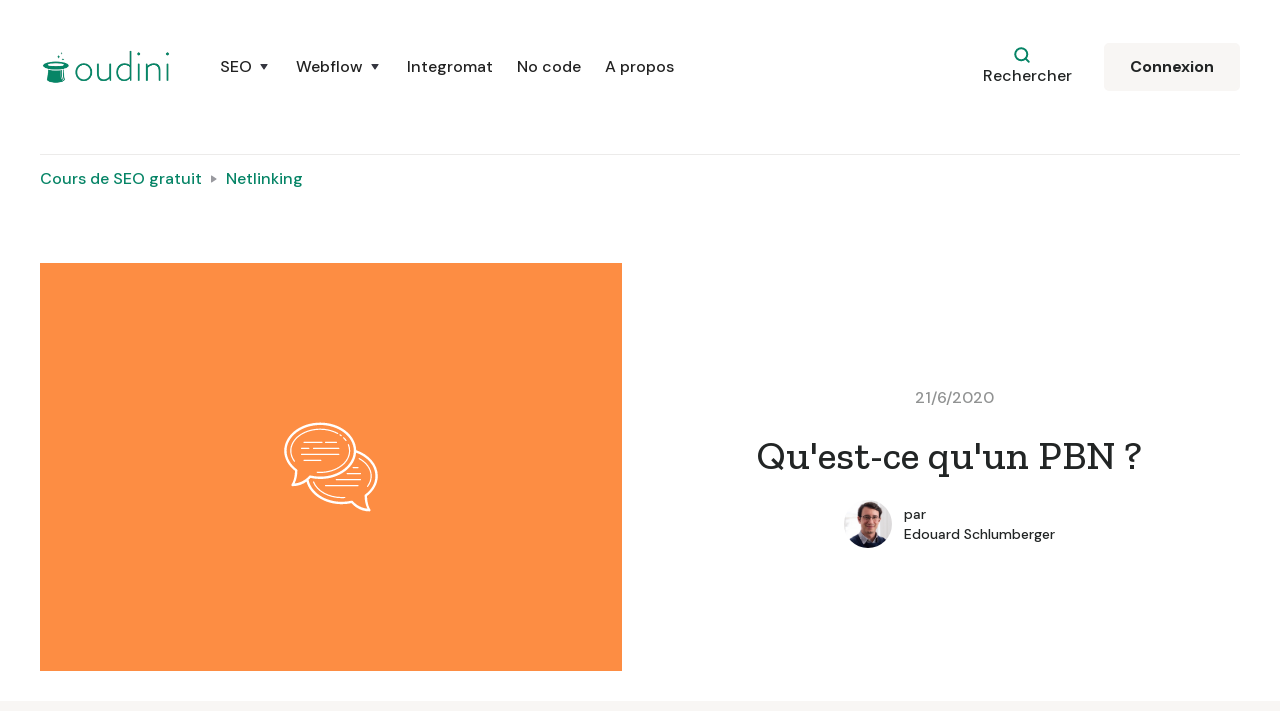

--- FILE ---
content_type: text/html
request_url: https://oudini.fr/seo/definition-pbn
body_size: 13515
content:
<!DOCTYPE html><!-- Last Published: Tue Jan 03 2023 09:04:35 GMT+0000 (Coordinated Universal Time) --><html data-wf-domain="oudini.fr" data-wf-page="60794cef46e38731d899d355" data-wf-site="5ec4f0ea99142f92b6b4db0c" data-wf-collection="60794cef46e3873edf99d29c" data-wf-item-slug="definition-pbn"><head><meta charset="utf-8"/><title>Tout savoir sur les PBN (Private Blog Networks)</title><meta content="Les PBN sont une technique controversée de référencement naturel qui permet d&#x27;augmenter artificiellement les back-links d&#x27;un site." name="description"/><meta content="Tout savoir sur les PBN (Private Blog Networks)" property="og:title"/><meta content="Les PBN sont une technique controversée de référencement naturel qui permet d&#x27;augmenter artificiellement les back-links d&#x27;un site." property="og:description"/><meta content="Tout savoir sur les PBN (Private Blog Networks)" property="twitter:title"/><meta content="Les PBN sont une technique controversée de référencement naturel qui permet d&#x27;augmenter artificiellement les back-links d&#x27;un site." property="twitter:description"/><meta property="og:type" content="website"/><meta content="summary_large_image" name="twitter:card"/><meta content="width=device-width, initial-scale=1" name="viewport"/><link href="https://cdn.prod.website-files.com/5ec4f0ea99142f92b6b4db0c/css/oudini.webflow.5b6acfddd.min.css" rel="stylesheet" type="text/css"/><link href="https://fonts.googleapis.com" rel="preconnect"/><link href="https://fonts.gstatic.com" rel="preconnect" crossorigin="anonymous"/><script src="https://ajax.googleapis.com/ajax/libs/webfont/1.6.26/webfont.js" type="text/javascript"></script><script type="text/javascript">WebFont.load({  google: {    families: ["Zilla Slab:regular,500,500italic","DM Sans:regular,500,500italic,700,700italic","Caveat:regular"]  }});</script><script type="text/javascript">!function(o,c){var n=c.documentElement,t=" w-mod-";n.className+=t+"js",("ontouchstart"in o||o.DocumentTouch&&c instanceof DocumentTouch)&&(n.className+=t+"touch")}(window,document);</script><link href="https://cdn.prod.website-files.com/5ec4f0ea99142f92b6b4db0c/5ec4f0ea9f4a9e7d440c7544_favicon-small.png" rel="shortcut icon" type="image/x-icon"/><link href="https://cdn.prod.website-files.com/5ec4f0ea99142f92b6b4db0c/5ec4f0ea9f4a9eb82e0c754d_favicon-large.png" rel="apple-touch-icon"/><script async="" src="https://www.googletagmanager.com/gtag/js?id=UA-167384107-1"></script><script type="text/javascript">window.dataLayer = window.dataLayer || [];function gtag(){dataLayer.push(arguments);}gtag('js', new Date());gtag('config', 'UA-167384107-1', {'anonymize_ip': false});</script><script type="text/javascript">!function(f,b,e,v,n,t,s){if(f.fbq)return;n=f.fbq=function(){n.callMethod?n.callMethod.apply(n,arguments):n.queue.push(arguments)};if(!f._fbq)f._fbq=n;n.push=n;n.loaded=!0;n.version='2.0';n.agent='plwebflow';n.queue=[];t=b.createElement(e);t.async=!0;t.src=v;s=b.getElementsByTagName(e)[0];s.parentNode.insertBefore(t,s)}(window,document,'script','https://connect.facebook.net/en_US/fbevents.js');fbq('init', '694327347913587');fbq('track', 'PageView');</script><style>
body{
  -webkit-font-smoothing: antialiased;
  -moz-osx-font-smoothing: grayscale;
}
</style>
<script> window.textOverride = {
"profile_alt_logo": "Gérer mon profil",
"profile_nav_profile": "Mon profil",
"profile_nav_member": "Mon abonnement",
"profile_logout": "Se déconnecter",
"profile_exit": "Sortir",
"profile_info": "Mes informations",
"profile_updated": "Profil mis à jour",
"profile_update": "Modifier",
"profile_email": "Adresse e-mail ",
"profile_temp_email": "Vous souhaitez changer votre adresse e-mail ? Contactez-nous !",
"profile_change_pass": "Mot de passe",
"profile_current_pass": "Mot de passe actuel",
"profile_new_pass": "Nouveau mot de passe",
"profile_confirm_pass": "Confirmer",
"profile_manage_mem": "Gérer mes abonnements",
"profile_trial": "Essai Gratuit",
"profile_active": "Actif",
"profile_past_due": "En retard",
"profile_canceled": "Annulé",
"profile_test": "Période d'Essai",
"profile_free": "GRATUIT",
"profile_cancel": "Annuler",
"profile_will_cancel": "S'annulera le",
"profile_renew": "Renouvellement le",
"profile_period_end": "Votre abonnement se terminera à la fin de la période.",
"profile_confirm_cancel": "Confirmez votre annulation",
"profile_pay_method": "Mode de paiement",
"profile_ending_in": "se terminant par",
"profile_expire": "Expire",
"profile_edit": "Modifier",
"profile_no_card": "Aucune carte enregistrée.",
"profile_add_card": "Ajouter une carte",
"profile_new_card_label": "Carte de crédit ou de débit",
"profile_card_updated": "Carte mise à jour",
"profile_change_card": "Changer de carte",
"profile_history": "Historique de facturation",
"profile_view_invoice": "Voir",
"profile_invoice_empty": "Les factures pourraient ne pas apparaître instantanément",
"profile_password_required": "Ancien et nouveau mot de passe requis",
"profile_password_err": "Mauvais mot de passe",
"profile_canceled_success": "Votre abonnement a été annulé. Vous serez déconnecté dans 5 secondes.",
"": "",
"pay_secure_checkout": "Paiement sécurisé",
"pay_update_membership": "Mise à jour de l'abonnement",
"pay_not_active": "Votre abonnement n'est plus actif.",
"pay_billed": "Facturé",
"pay_month": "mensuellement",
"pay_year": "annuellement",
"pay_week": "hebdomadairement",
"pay_once": "une seule fois",
"pay_after": "après",
"pay_trial": "jours d'essai gratuit",
"pay_free": "Gratuit",
"pay_billed_once": "facturé une seule fois",
"pay_sub_total": "Sous total :",
"pay_tax": "Taxes",
"pay_total": "Total",
"pay_coupon": "CODE PROMOTIONNEL",
"pay_have_coupon": "J'ai un code promotionnel",
"pay_apply": "Appliquer",
"pay_not_valid": "Le code entré n'est pas valide",
"pay_off": "de Réduction",
"pay_coupon_forever": "pour Toujours",
"pay_test": "PÉRIODE D'ESSAI",
"pay_renew": "Renouveler l'abonnement",
"pay_change": "Changer d'abonnement",
"pay_confirm": "Confirmer",
"pay_confirm_pay": "Payer",
"pay_start_trial": "Commencer l'essai gratuit",
"pay_agree": "Cliquez ici pour accepter nos",
"pay_terms": "Conditions d'utilisation",
"pay_and": "et notre",
"pay_privacy": "Politique de confidentialité",
"incorrect_number": "Le numéro de carte est incorrect.",
"invalid_expiry_month": "Le mois d'expiration de la carte est invalide.",
"invalid_expiry_year": "L'année d'expiration de la carte est invalide.",
"expired_card": "La carte a expiré.",
"incorrect_cvc": "Le code de sécurité de la carte est incorrect.",
"address_zip_check": "La validation du code postal de la carte a échoué.",
"card_declined": "La carte a été refusée.",
"": "",
"reset_steps_1": "ÉTAPE 1 SUR 2",
"reset_your_password": "Réinitialisez votre mot de passe",
"reset_enter_email": "Entrez votre email afin de recevoir un email pour réinitialiser votre mot de passe",
"reset_send_reset": "Recevoir le code de réinitialisation",
"reset_email_address": "Adresse e-mail",
"reset_have_code": "J'ai déjà un code de réinitialisation",
"reset_steps_2": "ÉTAPE 2 DE 2",
"reset_check_email": "Vérifiez vos e-mails",
"reset_enter_code": "Entrez le code de réinitialisation. Créez et confirmez ensuite votre nouveau mot de passe.",
"reset_reset_code": "Renvoyer un code",
"reset_new_password": "Nouveau mot de passe",
"reset_confirm_password": "Confirmez le mot de passe",
"reset_password": "Réinitialisez le mot de passe",
"reset_send_new": "Envoyez un nouveau code de réinitialisation",
"reset_code_invalid": "Code invalide",
"reset_code_incorrect": "Le code de réinitialisation est incorrect",
"": "",
"incorrect_email_password": "E-mail ou mot de passe incorrect",
"invalid_password": "Mot de passe trop court : minimum 8 caractères",
"email_taken": "E-mail déjà utilisé",
"invalid_email": "E-mail invalide",
"membership_current": "Votre abonnement actuel",
"membership_missing": "Aucun abonnement sélectionné",
"err_card_required": "Informations de carte requises",
"unexpected_error": "Il y a eu une erreur inattendue",
"err_upgrade": "Vous ne pouvez pas passer d'un abonnement publié à un abonnement test",
"invalid_confirm_password": "Les mots de passe ne correspondent pas",
"password_change_success": "Mot de passe modifié !",
"": "",
"signup_head": "Créez un compte",
"signup_password": "Mot de passe",
"signup_button": "S'inscrire",
"signup_already": "Déjà membre?",
"signup_login": "Se connecter ici",
"login_head": "Heureux de vous revoir",
"login_reset_password": "Réinitialisez votre mot de passe",
"login_button": "Se connecter",
"login_need": "Besoin d'un compte ?",
"login_signup": "S'inscrire ici",
"email_update" : "Modifier",
} </script>
<!-- Memberstack --> 
<script src="https://api.memberstack.io/static/memberstack.js?webflow" data-memberstack-id="efcc7b873ab7b00a27ed71d28d75251d"> </script> 
<script src="https://js.stripe.com/v3/" type="text/javascript" data-wf-ecomm-key="pk_live_nyPnaDuxaj8zDxRbuaPHJjip" data-wf-ecomm-acct-id="acct_2IEz3fb1nqsm8Jd7HeDK"></script><script type="text/javascript">window.__WEBFLOW_CURRENCY_SETTINGS = {"currencyCode":"EUR","$init":true,"symbol":"€","decimal":",","fractionDigits":2,"group":" ","template":"{{wf {&quot;path&quot;:&quot;amount&quot;,&quot;type&quot;:&quot;CommercePrice&quot;\\} }} {{wf {&quot;path&quot;:&quot;symbol&quot;,&quot;type&quot;:&quot;PlainText&quot;\\} }} ","hideDecimalForWholeNumbers":true};</script></head><body><div id="top" class="back-to-top-container"><div class="back-to-top-button-wrapper"><a href="#top" class="button-circle bg-primary-1 w-inline-block"><img src="https://cdn.prod.website-files.com/5ec4f0ea99142f92b6b4db0c/5ec4f0ea9f4a9eae2c0c73d5_icon-chevron-up.svg" alt=""/></a></div></div><div class="navigation-container"><div class="container"><div data-collapse="medium" data-animation="default" data-duration="400" data-easing="ease" data-easing2="ease" role="banner" class="navbar w-nav"><a href="/" class="w-nav-brand"><img src="https://cdn.prod.website-files.com/5ec4f0ea99142f92b6b4db0c/5ed38cfe7eda2ad8afcc8d67_logo-oudini-2.png" width="132" alt="" sizes="(max-width: 991px) 132px, (max-width: 1919px) 12vw, 132px" srcset="https://cdn.prod.website-files.com/5ec4f0ea99142f92b6b4db0c/5ed38cfe7eda2ad8afcc8d67_logo-oudini-2-p-500.png 500w, https://cdn.prod.website-files.com/5ec4f0ea99142f92b6b4db0c/5ed38cfe7eda2ad8afcc8d67_logo-oudini-2-p-800.png 800w, https://cdn.prod.website-files.com/5ec4f0ea99142f92b6b4db0c/5ed38cfe7eda2ad8afcc8d67_logo-oudini-2-p-1080.png 1080w, https://cdn.prod.website-files.com/5ec4f0ea99142f92b6b4db0c/5ed38cfe7eda2ad8afcc8d67_logo-oudini-2-p-1600.png 1600w, https://cdn.prod.website-files.com/5ec4f0ea99142f92b6b4db0c/5ed38cfe7eda2ad8afcc8d67_logo-oudini-2-p-2000.png 2000w, https://cdn.prod.website-files.com/5ec4f0ea99142f92b6b4db0c/5ed38cfe7eda2ad8afcc8d67_logo-oudini-2-p-2600.png 2600w, https://cdn.prod.website-files.com/5ec4f0ea99142f92b6b4db0c/5ed38cfe7eda2ad8afcc8d67_logo-oudini-2.png 3163w" class="image"/></a><nav role="navigation" class="nav-menu-wrapper w-nav-menu"><div class="nav-links nav-links-1"><div data-delay="0" data-hover="true" class="nav-dropdown w-dropdown"><div class="nav-link w-dropdown-toggle"><div class="row no-wrap"><div>SEO</div><img src="https://cdn.prod.website-files.com/5ec4f0ea99142f92b6b4db0c/5ec4f0ea9f4a9e3d2b0c73c2_icon-caret-down.svg" alt="" class="dropdown-icon"/></div></div><nav class="dropdown-list shadow w-dropdown-list"><div class="dropdown-grid"><a href="/cours-seo-gratuits" class="dropdown-link-block w-inline-block"><div>Cours de SEO gratuits</div><div class="text-small">Consultez nos ressources gratuites pour débutant SEO</div></a><a href="/newsletter-seo" class="dropdown-link-block w-inline-block"><div>Newsletter SEO</div><div class="text-small">Des astuces exclusives dans votre boite mail chaque semaine.</div></a><a href="/annuaire-outils-seo" class="dropdown-link-block w-inline-block"><div>Outils SEO</div><div class="text-small">Notre sélection des meilleurs outils SEO </div></a><a href="/coaching-seo" class="dropdown-link-block w-inline-block"><div>Coaching SEO</div><div class="text-small">Un accompagnement SEO personnalisé pour booster son trafic et ses ventes.</div></a></div></nav></div><div data-delay="0" data-hover="true" class="nav-dropdown w-dropdown"><div class="nav-link w-dropdown-toggle"><div class="row no-wrap"><div>Webflow</div><img src="https://cdn.prod.website-files.com/5ec4f0ea99142f92b6b4db0c/5ec4f0ea9f4a9e3d2b0c73c2_icon-caret-down.svg" alt="" class="dropdown-icon"/></div></div><nav class="dropdown-list shadow w-dropdown-list"><div class="dropdown-grid"><a href="/formation/formation-webflow" class="dropdown-link-block w-inline-block"><div>Formation Webflow</div><div class="text-small">Un accompagnement Webflow personnalisé créer votre site sans coder.</div></a><a href="/webflow/comment-automatiser-la-publication-de-contenu-sur-webflow" class="dropdown-link-block w-inline-block"><div>Automatiser la publication sur Webflow</div><div class="text-small">Un tutoriel concret sur l&#x27;automatisation avec Webflow</div></a></div></nav></div><a href="/formation/formation-integromat" class="nav-link w-nav-link">Integromat</a><a href="/no-code-definition" class="nav-link w-nav-link">No code</a><a href="/contact" class="nav-link w-nav-link">A propos</a><a href="#/ms/login" class="button bg-gray-4 bouton-menu w-button">Connexion</a><a href="/membres/mon-espace-formation" data-ms-member="prnom" class="button bg-gray-4 bouton-menu w-button">Prénom</a></div></nav><div class="nav-menu-button-wrapper"><div class="nav-functions"><div class="modal-container"><div class="modal-button-wrapper"><div class="button bg-white search-button"><div class="row"><img src="https://cdn.prod.website-files.com/5ec4f0ea99142f92b6b4db0c/5ec4f0ea9f4a9e11720c7483_icon-search-green.svg" alt="" class="image-2"/><div class="text-space-left">Rechercher</div></div></div></div><div class="modal"><div class="modal-contents"><form action="/search" class="modal-search-form w-form"><img src="https://cdn.prod.website-files.com/5ec4f0ea99142f92b6b4db0c/5ec4f0ea9f4a9e5fac0c739b_icon-search.svg" alt="" class="form-input-icon"/><input class="form-input form-input-naked w-input" autofocus="true" maxlength="256" name="query" placeholder="Tapez votre recherche ..." type="search" id="search-2" required=""/><input type="submit" class="button form-search-button w-button" value="Rechercher"/></form></div></div><div data-w-id="57a97d93-8c1f-d5ed-61f5-9c8e1637bd8e" class="modal-screen"></div></div><a href="#/ms/login" class="button bg-gray-4 w-button">Connexion</a><div data-ms-content="members"><a href="/membres/mon-espace-formation" data-ms-member="prnom" class="button bg-gray-4 w-button">Prénom</a></div></div><div class="menu-button w-nav-button"><img src="https://cdn.prod.website-files.com/5ec4f0ea99142f92b6b4db0c/5ec4f0ea9f4a9e31ea0c739a_icon-menu.svg" alt="" class="menu-icon"/><img src="https://cdn.prod.website-files.com/5ec4f0ea99142f92b6b4db0c/5ec4f0ea9f4a9e56c40c738f_icon-x.svg" alt="" class="menu-cross-icon"/></div></div></div></div></div><div class="breadcrumb-section"><div class="container"><div class="row breadcrumb-row"><a href="/cours-seo-gratuits">Cours de SEO gratuit</a><img src="https://cdn.prod.website-files.com/5ec4f0ea99142f92b6b4db0c/5ec4f0ea9f4a9e85340c73ae_icon-caret-right.svg" alt="" class="text-muted"/><a href="/seo-strategies/netlinking">Netlinking</a></div></div></div><div class="section"><div class="container"><div class="row row-split-content"><div class="content-width-large"><img src="" alt="" class="w-condition-invisible w-dyn-bind-empty"/><div style="background-color:hsla(23.870967741935484, 97.89%, 62.75%, 1.00)" class="blog-post-category-placeholder"><img src="https://cdn.prod.website-files.com/5ec4f0ea9f4a9ebf240c7363/5ec4f0ea9f4a9eb09c0c75a3_communication.svg" alt="" class="icon-extra-large"/></div></div><div class="content-width-medium"><div class="row row-justify-center"><div class="text-space-left text-muted">21/6/2020</div></div><h1 class="medium-heading blog-post-heading">Qu&#x27;est-ce qu&#x27;un PBN ?</h1><div class="row row-justify-center"><a href="/equipe/edouard-schlumberger" class="avatar-with-name w-inline-block"><img src="https://cdn.prod.website-files.com/5ec4f0ea9f4a9ebf240c7363/5ed3b48897a20a3a808d7f51_photo-profil-edouard-livementor.jpg" alt="" class="avatar avatar-small"/><div class="row text-small text-space-left"><div>par </div><div>Edouard Schlumberger</div></div></a></div></div></div></div></div><div class="section bg-gray-4"><div class="container"><div class="row row-justify-center"><div class="content-width-extra-large"><div class="article w-richtext"><p>PBN est l&#x27;acronyme de Private Blog Network. Il s&#x27;agit d&#x27;un réseau de sites Internet construit dans le seul objectif de créer des back-links artificiels. </p><h2>Définition et philosophie du PBN</h2><p>Nous le savons, les back-links sont un des critères qui poussent le référencement naturel d&#x27;un site Internet. Mais créer un réseau de liens retours vers son site est souvent et complexe. Il faut, par exemple :</p><ul role="list"><li>créer du contenu d&#x27;une excellente qualité</li><li>promouvoir son contenu</li><li>et espérer que d&#x27;autres webmasters le reprennent et créent un lien vers notre contenu ...</li></ul><p>D&#x27;autant qu&#x27;à ce jour, la concurrence est particulièrement rude sur les contenus. </p><p>C&#x27;est à ce titre que l&#x27;idée des PBN a émergé depuis quelques années, car il devient aujourd&#x27;hui parfois plus facile de créer son propre réseau de sites que de tenter de construire un réseau de back-links de qualité. Du moins, c&#x27;est potentiellement <em>bien plus rapide</em>.</p><p><strong>A quoi ressemble un PBN ? </strong></p><p>Le schéma ci-dessous est parfaitement représentatif du PBN : </p><figure class="w-richtext-align-center w-richtext-figure-type-image"><div><img src="https://cdn.prod.website-files.com/5ec4f0ea9f4a9ebf240c7363/5eef2287b22d83904cccabe4_PBN.png" alt="Schéma d&#x27;un PBN"/></div></figure><p>Le référenceur construit plusieurs sites, qui vont chacun avoir des liens habilement placés vers le site principal, ce qui est censé générer des revenus. Au total, c&#x27;est un nombre théoriquement illimité (en fonction du nombre de sites satellites que vous avez créé) de back-links qui peuvent pointer vers votre site principal !</p><h2>Le PBN est-il risqué ?</h2><p>Le PBN est une technique que Google désapprouve désormais officiellement <em>en théorie</em>. Les différentes mises à jour de l&#x27;algorithme Google ces dernières années tentent d&#x27;identifier ces fameux PBN et les sanctionner. En effet, il ne faut jamais tenter d&#x27;être plus malin que l&#x27;algorithme de Google ! Cette stratégie est donc considérée comme du &quot;Black hat SEO&quot;, autrement dit du référencement interdit par Google. Un peu comme la magie noire des sorciers...</p><p>Néanmoins, il n&#x27;est pas toujours évident pour l&#x27;algorithme de les identifier. Par ailleurs, rien n&#x27;empêche un webmaster de créer plusieurs sites webs qui ont chacun de la valeur ajoutée pour l&#x27;internaute, et un réseau de liens adaptés entre chaque. C&#x27;est une question d&#x27;équilibre.</p><h3>Les avantages du PBN</h3><p>Le PBN permet donc de créer rapidement un réseau de liens qui pointent vers le &quot;<em>money site</em>&quot;. Les avantages sont donc nombreux : </p><ul role="list"><li>Vous avez la main sur la nature des liens et leur ancre</li><li>Vous maîtrisez le nombre de liens</li><li>Vous pouvez optimiser le contenu contextuel autour des liens</li><li>Le référencement naturel s&#x27;accélère au rythme de publication de vos PBN.</li></ul><p>En théorie, c&#x27;est donc la technique ultime pour se construire un maillage de liens comme l&#x27;algorithme de Google peut l&#x27;attendre d&#x27;un site de qualité !</p><h3>Les inconvénients du PBN</h3><p>Naturellement, le PBN n&#x27;est pas non plus une solution magique. En effet, construire un PBN implique donc de construire ... pleins de sites Internet ! Cela implique :</p><ul role="list"><li>un hébergement par site</li><li>un nom de domaine par site</li><li>du contenu dédié pour chaque site</li><li>son propre maillage interne et ses propres backlinks</li><li>un design dédié</li></ul><p>Par exemple, si vous créez chaque site de votre PBN sur Wordpress, avec un hébergement pas trop cher (type OVH à 50€ par an environ), un template, quelques plugins .. vous pouvez facilement budgéter environ 1 000€ / an pour 10 sites au sein d&#x27;un PBN, sans compter le temps à créer <strong>tout le contenu</strong>.</p><p>Il faut ensuite d&#x27;être d&#x27;autant plus subtil que Google essaie de les détecter. Donc il faut créer une &quot;distanciation&quot; légitime entre chaque site. Il faut éviter tous les points communs entre chaque site :</p><ol start="" role="list"><li>Le propriétaire du domaine</li><li>Le registar du domaine</li><li>L&#x27;hébergeur : éviter la même adresse IP, donc idéalement utiliser des hébergeurs différents</li><li>Un code source différent (utilisez des templates différents par site)</li><li>Des mentions légales différentes</li><li>etc. </li></ol><p>Par ailleurs, le PBN doit avoir l&#x27;air d&#x27;être naturel. Cela implique :</p><ul role="list"><li>Répartir dans le temps la création des liens</li><li>Répartir dans le temps la création des contenus sur chaque site du PBN</li><li>Créer des liens optimisés et non optimisés : cela doit paraître naturel !</li><li>Entretenir la création de contenus et mettre à jour le contenu</li><li>Communiquer sur chacun des sites du PBN</li></ul><p>Pour résumer, la création d&#x27;un PBN peut avoir plusieurs niveaux de qualité - et donc de risques - en fonction de la vitesse d&#x27;implémentation que l&#x27;on souhaite avoir ainsi que la vitesse de l&#x27;impact recherché.</p><h2>Comment créer un PBN ?</h2><p>La stratégie autour d&#x27;un PBN est en réalité assez similaire à la méthode que je propose en <a href="/coaching-seo">coaching SEO</a>. Il est important d&#x27;identifier, pour chaque site de votre PBN : </p><ul role="list"><li>les mots-clés cibles</li><li>la concurrence</li><li>l&#x27;arborescence cible</li></ul><h3>Le site</h3><p>Une fois que vous avez travaillé le champ sémantique et l&#x27;arborescence de chaque site de votre PBN, il convient de mettre cette stratégie. Je recommande : </p><ul role="list"><li>De construire un modèle de sites Wordpress que vous pouvez déployer facilement. L&#x27;astuce consiste à déployer un Wordpress avec tous les plugins dont vous avez à chaque fois besoin pour votre site. Vous gagnerez du temps. Vous pouvez utiliser des thème différents pour chacun des sites. </li><li>Chaque site doit avoir son identité propre. Vous pouvez utiliser des outils comme <a href="https://looka.com/" target="_blank">Looka</a> pour générer par exemple des logos différents par site, et trouver une palette de couleurs uniques pour chacun.</li><li>Des outils comme <a href="https://localwp.com/" target="_blank">Local by Flywheel</a> vous permet de générer des sites rapidement sur votre machine, que vous pouvez ensuite migrer vers Flywheel ou un autre hébergement avec un plugin adapté.</li></ul><h3>Les noms de domaine expirés</h3><p>Une des techniques préférées des consultants SEO lorsqu&#x27;il s&#x27;agit de créer un PBN, c&#x27;est d&#x27;utiliser des domaines expirés. A titre d&#x27;exemple, <a href="/outils-seo/youdot">Youdot</a> est une place de marché qui propose d&#x27;acheter des nom de domaines expirés.</p><p>En théorie, l&#x27;intérêt du domaine expiré est qu&#x27;il possède déjà des back-links. Il est connu par Google et a parfois un bon &quot;trust&quot; pour Google. Cependant, ce n&#x27;est pas si simple !</p><p>En effet, concernant les domaines expirés, Google a déclaré en 2009 puis en 2016 les informations suivantes : </p><ul role="list"><li>Si un domaine expiré est racheté et utilisé avec un site qui n&#x27;a rien à avoir avec le site précédent, les liens retours du précédent site ne seront plus pris en compte par Google. (<a href="https://www.youtube.com/watch?v=zKqargG5lAw&amp;feature=emb_title" target="_blank">Déclaration de John Mueller en 2016</a>). Cela implique que si on rachète un domaine expiré, il faut garder la même thématique que l&#x27;ancien site !</li><li>Matt Cutts a déclaré en 2009 que Google &quot;essaie&quot; de remettre à 0 le PageRank (bien que cette notion ne soit plus vraiment d&#x27;actualité aujourd&#x27;hui) d&#x27;un site lorsque celui-ci change de propriétaire. Evidemment, cela n&#x27;enlève rien à l&#x27;existence des liens retours après cet éventuel &quot;reset&quot;. </li></ul><p>Naturellement, il faut toujours prendre des pincettes sur les déclarations officielles de Google, mais on voit clairement la volonté &quot;officielle&quot; de ne pas inciter les webmasters à manipuler trop fortement l&#x27;algorithme.</p><h3>Le contenu</h3><p>Concernant le contenu, plusieurs options s&#x27;offrent à vous en fonction de la stratégie que vous souhaitez adopter. </p><p>Si vous souhaitez rester dans le &quot;white hat SEO&quot;, autrement dit dans le respect total des recommandations de Google, il vous reste à rédiger vos contenus SEO comme si vous le faisiez pour votre &quot;money site&quot;. Des contenus de qualité qui apportent un maximum de valeur ajoutée aux internautes en fonction de leur intention de recherche. </p><p>Cependant, des techniques beaucoup plus &quot;grises&quot; existent pour vous permettre de générer énormément des sites avec énormément de contenus de manière automatique ou semi-automatisée. <strong>Je ne recommande pas les techniques qui suivent</strong>, mais il me paraît intéressant de les connaître, car elles peuvent s&#x27;avérer utiles dans certains cas lorsqu&#x27;elles sont utilisées à bon escient.</p><h4>Scraper le contenu</h4><p>Pour accélérer rapidement la création de contenus automatisée sur un Wordpress, il existe des plugins qui permettent &quot;d&#x27;aspirer&quot; du contenu depuis d&#x27;autres sites. On appelle cela du &quot;scraping&quot;. </p><ul role="list"><li><a href="https://octolooks.com/wordpress-auto-post-and-crawler-plugin-scrapes/" target="_blank">Scrapes</a></li></ul><p>Scrapes est un plugin particulièrement puissant qui vous permet de scraper à peu près n&#x27;importe quel contenu sur le web. Il vous suffit d&#x27;indiquer visuellement quelle partie d&#x27;un site ou d&#x27;un flux vous souhaitez aspirer, et le plugin fait le travail tout seul. Il injecte ensuite le contenu dans votre base de données. </p><p>Mieux encore, il vous permet de modifier, remplacer des chaines de caractères par d&#x27;autres à la volée et même de réaliser des calculs automatiquement. </p><ul role="list"><li><a href="https://codecanyon.net/item/wordpress-automatic-plugin/1904470" target="_blank">Wordpress automatic plugin</a></li></ul><p>Concurrent de Scrapes, Wordpress Automatic Plugin est également un plugin de scraping qui vous permettra d&#x27;aspirer beaucoup de données du web.</p><h4>Générer du contenu automatiquement</h4><p>Si vous souhaitez aller encore plus loin dans la génération automatique de contenus, des agences dédiées réalisent ce types d&#x27;opérations. Il existe également un outil dédié, <a href="https://www.bhm-generator.com/" target="_blank">BHM Generator</a>, - <em>made in France -</em> qui vous permettra de générer énormément de contenus automatiquement.</p><p>Attention cependant ! Ces outils ne remplacent pas un cerveau humain ... Loin de là ! C&#x27;est ce qu&#x27;on appelle de la &quot;bouillie de contenus&quot;. C&#x27;est du contenu &quot;good enough&quot; pour que Google accepte de les indexer comme du vrai contenu, pour un temps. C&#x27;est typiquement contre ce type d&#x27;approches que Google se bat. Mais, vous le savez désormais : ces techniques existent ! D&#x27;ailleurs, BHM Generator n&#x27;est donné (~250€ / mois).</p><h2>Quelles sont les alternatives au PBN ?</h2><p>L&#x27;objectif est la génération de back-links rapidement. Naturellement il existe plusieurs alternatives pour augmenter le volume de liens retours, mais dans la mesure où elles ne sont pas naturelles, elles présentent également un risque. </p><h3>Les annuaires de sites</h3><p>C&#x27;est une technique ancienne pour se construire des liens retours. Aujourd&#x27;hui, elle est également totalement désavouée par Google et son impact est de plus en plus faible. Mais elle existe ! Il existe des dizaines d&#x27;annuaires de sites dans lesquels vous pouvez référencer gratuitement (ou non !) votre site. Le temps de prise en compte est parfois un peu long (plusieurs semaines) mais vous avez ensuite directement quelques nouveaux liens vers votre site. </p><p>Evidemment, ils présentent un sacré risque, car Google peut décider de désavouer l&#x27;annuaire sur lequel vous êtes référencé voire pénaliser tous ceux qui ont ajouté un lien dessus, car c&#x27;est une preuve irréfutable de votre tentative de contourner l&#x27;algorithme !</p><h3>L&#x27;achat de liens </h3><p>Autre technique extrêmement classique pour obtenir des liens retours : les acheter. </p><p>L&#x27;achat des liens est théoriquement réprimandé par Google, puisqu&#x27;il ne s&#x27;agit de la création de liens qualitatifs &quot;naturels&quot;, mais d&#x27;un échange commercial entre 2 webmasters. Il faut donc être très prudent également avec cette technique. </p><p>Elle a cependant l&#x27;avantage d&#x27;être très difficile à identifier formellement par Google, puisque personne ne met en ligne la facture ! Lorsque l&#x27;achat de liens est bien réalisé, elle peut d&#x27;ailleurs apporter de la valeur ajoutée aux internautes et ne pas du tout être considérée comme du spam. </p><p>Pour cela, il faut respecter quelques règles fondamentales comme : </p><ul role="list"><li>Créer un contenu contextuel riche autour du lien acheté, qui fait le pont sémantique entre le site qui publie le lien et le thème du votre.</li><li>S&#x27;assurer que votre contenu est intéressant pour les lecteurs du site qui publie votre lien</li><li>Acheter des liens avec parcimonie</li></ul><p>Il existe de multiples plateformes pour acheter des liens (ou vendre de l&#x27;espace sur votre site). N&#x27;hésitez pas à vous inscrire à notre <a href="/newsletter-seo">newsletter SEO</a>, nous en parlons plus en détail.</p><h2>Conclusion</h2><p>Comme beaucoup de stratégies qui flirtent avec les règles officielles de Google, le PBN est avant tout une affaire de proportion. Plus votre approche du sujet aura une logique court-termiste, de faible qualité et avec peu d&#x27;intérêts pour l&#x27;internaute final, plus votre risque vis à vis de l&#x27;algorithme est important. </p><p>Il existe des secteurs d&#x27;activité très concurrentiels qui acceptent par exemple de générer des PBN, avoir un impact pendant quelques semaines, puis se faire bannir par Google, et recommencer... C&#x27;est une question presque philopsophique que à certains égards ! </p><p>Mais le PBN peut avoir de magnifiques vertues lorsque chaque site de votre réseau apporte une valeur ajoutée réelle aux internautes et à Google en tant que moteur de recherche. Lorsque le contenu est de qualité, que cela fait sens pour l&#x27;internaute, le réseau de liens peut être tout à fait naturel et donc bénéfique pour chaque site. Mais, dans cette optique, on s&#x27;éloigne de la stratégie du PBN en tant que tactique de référencement, et on s&#x27;approche davantage de celle du serial entrepreneur. </p><p>A vous de choisir ! Si vous souhaitez aller plus loin dans la réflexion du PBN, n&#x27;hésitez pas à rejoindre notre newsletter.</p></div></div></div></div></div><div class="section no-top-space bg-gray-4"><div class="container"><div class="section-title"><h3 class="medium-heading no-bottom-space">Aller plus loin</h3></div><div class="w-dyn-list"><div role="list" class="grid-thirds blog-grid-thirds w-dyn-items"><div role="listitem" class="w-dyn-item"><div class="card no-border blog-card w-condition-invisible"><a href="/seo/pourquoi-et-commence-desavouer-un-lien" class="w-inline-block"><img src="" alt="" class="card-image-head w-dyn-bind-empty"/></a><div class="card-body blog-card-body"><a href="/seo/pourquoi-et-commence-desavouer-un-lien" class="card-blog-link w-inline-block"><h4>Pourquoi et commence désavouer un lien ?</h4></a></div><div class="card-foot no-border text-small"><div class="row row-justify-between"><div class="post-meta-left"><a href="/seo-strategies/netlinking">Netlinking</a><div class="text-space-left text-muted">Apr 16, 2021</div></div><div class="post-meta-right text-muted"><div>by </div><div>Edouard Schlumberger</div></div></div></div></div><div class="card no-border blog-card"><a style="background-color:hsla(23.870967741935484, 97.89%, 62.75%, 1.00)" href="/seo/pourquoi-et-commence-desavouer-un-lien" class="card-blog-category-head w-inline-block"><img src="https://cdn.prod.website-files.com/5ec4f0ea9f4a9ebf240c7363/5ec4f0ea9f4a9eb09c0c75a3_communication.svg" alt="" class="card-image-head icon-extra-large"/><h4 class="no-bottom-space">Pourquoi et commence désavouer un lien ?</h4></a><div class="card-foot no-border text-small"><div class="row row-justify-between"><div class="post-meta-left"><a href="/seo-strategies/netlinking">Netlinking</a><div class="text-space-left text-muted">16/4/2021</div></div><div class="post-meta-right text-muted"><div>par </div><div>Edouard Schlumberger</div></div></div></div></div></div></div></div></div></div><div id="newsletter" class="section"><div class="container"><div class="row row-split-content"><div class="content-width-medium"><img src="https://cdn.prod.website-files.com/5ec4f0ea99142f92b6b4db0c/5ec4f0ea9f4a9e27810c74a8_tall-2.jpg" width="506" alt="" sizes="(max-width: 479px) 95vw, (max-width: 767px) 91vw, (max-width: 1919px) 46vw, 506px" srcset="https://cdn.prod.website-files.com/5ec4f0ea99142f92b6b4db0c/5ec4f0ea9f4a9e27810c74a8_tall-2-p-500.jpeg 500w, https://cdn.prod.website-files.com/5ec4f0ea99142f92b6b4db0c/5ec4f0ea9f4a9e27810c74a8_tall-2-p-800.jpeg 800w, https://cdn.prod.website-files.com/5ec4f0ea99142f92b6b4db0c/5ec4f0ea9f4a9e27810c74a8_tall-2.jpg 1012w"/></div><div class="content-width-small"><h2>Passez votre SEO au niveau supérieur !</h2><div class="text-large">Inscrivez-vous à notre newsletter et recevez 2 astuces SEO exclusives chaque semaine. Uniquement pour celles et ceux qui veulent faire décoller leur référencement !</div><div class="form-wrapper margin-top w-form"><form id="wf-form-Email-Form" name="wf-form-Email-Form" data-name="Email Form" action="https://app.convertkit.com/forms/1407838/subscriptions" method="post" class="form" data-wf-page-id="60794cef46e38731d899d355" data-wf-element-id="87aa2c86-72c0-0067-faa2-8ef9d986950e"><div class="form-group"><input class="form-input w-input" maxlength="256" name="email_adress-2" data-name="Email Adress 2" placeholder="Votre adresse e-mail" type="email" id="email_adress-2" required=""/></div><input type="submit" data-wait="En cours ... 🎩" class="button w-button" value="Abracadabra ! ✨"/></form><div class="form-feedback bg-success w-form-done"><div>Thank you! Your submission has been received!</div></div><div class="form-feedback bg-error w-form-fail"><div>Oops! Something went wrong while submitting the form.</div></div></div><div class="handwriting-wrapper hidden-on-mobile"><div class="handwriting-contents handwriting-below"><div class="handwriting text-primary-2 rotate">Garanti sans spam!</div></div></div></div></div></div></div><div class="footer"><div class="container"><div class="footer-3-row"><div><a href="#" class="footer-logo w-inline-block"><img src="https://cdn.prod.website-files.com/5ec4f0ea99142f92b6b4db0c/5ed38b7d3b799795cc56e828_Color%20logo%20-%20no%20background.svg" width="147" alt=""/></a><p class="text-large footer-text">Un peu de magie dans votre projet.</p></div></div><div class="footer-3-row-lower"><div class="footer-3-links"><a href="/cours-seo-gratuits">Cours SEO</a><a href="/coaching-seo" class="text-space-left-large">Coaching SEO</a><a href="/formation/formation-webflow" class="text-space-left-large">Webflow</a><a href="/mentions-legales" class="text-space-left-large">Mentions légales</a></div><div class="text-small"><div>© Oudini.fr 2020</div></div></div></div></div><script src="https://d3e54v103j8qbb.cloudfront.net/js/jquery-3.5.1.min.dc5e7f18c8.js?site=5ec4f0ea99142f92b6b4db0c" type="text/javascript" integrity="sha256-9/aliU8dGd2tb6OSsuzixeV4y/faTqgFtohetphbbj0=" crossorigin="anonymous"></script><script src="https://cdn.prod.website-files.com/5ec4f0ea99142f92b6b4db0c/js/webflow.11671a74b.js" type="text/javascript"></script></body></html>

--- FILE ---
content_type: text/css
request_url: https://cdn.prod.website-files.com/5ec4f0ea99142f92b6b4db0c/css/oudini.webflow.5b6acfddd.min.css
body_size: 25536
content:
html{font-family:sans-serif;-ms-text-size-adjust:100%;-webkit-text-size-adjust:100%;height:100%}article,aside,details,figcaption,figure,footer,header,hgroup,main,menu,nav,section,summary{display:block}audio,canvas,progress,video{display:inline-block;vertical-align:baseline}audio:not([controls]){display:none;height:0}[hidden],template{display:none}a{background-color:transparent;color:#068466;text-decoration:none}a:active,a:hover{outline:0}abbr[title]{border-bottom:1px dotted}b,optgroup,strong{font-weight:700}dfn{font-style:italic}mark{background:#ff0;color:#000}small{font-size:80%}sub,sup{font-size:75%;line-height:0;position:relative;vertical-align:baseline}sup{top:-.5em}sub{bottom:-.25em}img{border:0;vertical-align:middle;display:inline-block;max-width:100%}svg:not(:root){overflow:hidden}hr{box-sizing:content-box;height:0}pre,textarea{overflow:auto}code,kbd,pre,samp{font-family:monospace,monospace;font-size:1em}button,input,optgroup,select,textarea{color:inherit;font:inherit;margin:0}button{overflow:visible}button,select{text-transform:none}button,html input[type=button],input[type=reset]{-webkit-appearance:button;cursor:pointer}button[disabled],html input[disabled]{cursor:default}button::-moz-focus-inner,input::-moz-focus-inner{border:0;padding:0}input{line-height:normal}input[type=checkbox],input[type=radio]{box-sizing:border-box;padding:0}input[type=number]::-webkit-inner-spin-button,input[type=number]::-webkit-outer-spin-button{height:auto}input[type=search]{-webkit-appearance:none}input[type=search]::-webkit-search-cancel-button,input[type=search]::-webkit-search-decoration{-webkit-appearance:none}legend{border:0;padding:0}table{border-collapse:collapse;border-spacing:0}td,th{padding:0}@font-face{font-family:webflow-icons;src:url("[data-uri]") format('truetype');font-weight:400;font-style:normal}[class*=" w-icon-"],[class^=w-icon-]{font-family:webflow-icons!important;speak:none;font-style:normal;font-weight:400;font-variant:normal;text-transform:none;line-height:1;-webkit-font-smoothing:antialiased;-moz-osx-font-smoothing:grayscale}.w-icon-slider-right:before{content:"\e600"}.w-icon-slider-left:before{content:"\e601"}.w-icon-nav-menu:before{content:"\e602"}.w-icon-arrow-down:before,.w-icon-dropdown-toggle:before{content:"\e603"}.w-icon-file-upload-remove:before{content:"\e900"}.w-icon-file-upload-icon:before{content:"\e903"}*{-webkit-box-sizing:border-box;-moz-box-sizing:border-box;box-sizing:border-box}html.w-mod-touch *{background-attachment:scroll!important}.w-block{display:block}.w-inline-block{max-width:100%;display:inline-block}.w-clearfix:after,.w-clearfix:before{content:" ";display:table;grid-column-start:1;grid-row-start:1;grid-column-end:2;grid-row-end:2}.w-clearfix:after{clear:both}.w-hidden{display:none}.w-button{display:inline-block;padding:9px 15px;background-color:#3898ec;color:#fff;border:0;line-height:inherit;text-decoration:none;cursor:pointer;border-radius:0}input.w-button{-webkit-appearance:button}html[data-w-dynpage] [data-w-cloak]{color:transparent!important}.w-webflow-badge,.w-webflow-badge *{position:static;left:auto;top:auto;right:auto;bottom:auto;z-index:auto;display:block;visibility:visible;overflow:visible;overflow-x:visible;overflow-y:visible;box-sizing:border-box;width:auto;height:auto;max-height:none;max-width:none;min-height:0;min-width:0;margin:0;padding:0;float:none;clear:none;border:0 transparent;border-radius:0;background:0 0;box-shadow:none;opacity:1;transform:none;transition:none;direction:ltr;font-family:inherit;font-weight:inherit;color:inherit;font-size:inherit;line-height:inherit;font-style:inherit;font-variant:inherit;text-align:inherit;letter-spacing:inherit;text-decoration:inherit;text-indent:0;text-transform:inherit;list-style-type:disc;text-shadow:none;font-smoothing:auto;vertical-align:baseline;cursor:inherit;white-space:inherit;word-break:normal;word-spacing:normal;word-wrap:normal}.w-webflow-badge{position:fixed!important;display:inline-block!important;visibility:visible!important;z-index:2147483647!important;top:auto!important;right:12px!important;bottom:12px!important;left:auto!important;color:#aaadb0!important;background-color:#fff!important;border-radius:3px!important;padding:6px 8px 6px 6px!important;font-size:12px!important;opacity:1!important;line-height:14px!important;text-decoration:none!important;transform:none!important;margin:0!important;width:auto!important;height:auto!important;overflow:visible!important;white-space:nowrap;box-shadow:0 0 0 1px rgba(0,0,0,.1),0 1px 3px rgba(0,0,0,.1);cursor:pointer}.w-webflow-badge>img{display:inline-block!important;visibility:visible!important;opacity:1!important;vertical-align:middle!important}p{margin-top:0;margin-bottom:24px}figure{margin:0 0 10px}ol,ul{margin-top:0;margin-bottom:10px;padding-left:40px}.w-list-unstyled{padding-left:0;list-style:none}.w-embed:after,.w-embed:before{content:" ";display:table;grid-column-start:1;grid-row-start:1;grid-column-end:2;grid-row-end:2}.w-embed:after{clear:both}.w-video{width:100%;position:relative;padding:0}.w-video embed,.w-video iframe,.w-video object{position:absolute;top:0;left:0;width:100%;height:100%;border:none}fieldset{padding:0;margin:0;border:0}[type=button],[type=reset],button{border:0;cursor:pointer;-webkit-appearance:button}.w-form{margin:0 0 15px}.w-form-done{display:none;padding:20px;text-align:center;background-color:#ddd}.w-form-fail{display:none;margin-top:10px;padding:10px;background-color:#ffdede}label{display:block;margin-bottom:5px;font-weight:700}.w-input,.w-select{display:block;width:100%;height:38px;padding:8px 12px;margin-bottom:10px;font-size:14px;line-height:1.42857143;color:#333;vertical-align:middle;background-color:#fff;border:1px solid #ccc}.w-input:-moz-placeholder,.w-select:-moz-placeholder{color:#999}.w-input::-moz-placeholder,.w-select::-moz-placeholder{color:#999;opacity:1}.w-input:-ms-input-placeholder,.w-select:-ms-input-placeholder{color:#999}.w-input::-webkit-input-placeholder,.w-select::-webkit-input-placeholder{color:#999}.w-input:focus,.w-select:focus{border-color:#3898ec;outline:0}.w-input[disabled],.w-input[readonly],.w-select[disabled],.w-select[readonly],fieldset[disabled] .w-input,fieldset[disabled] .w-select{cursor:not-allowed}.w-input[disabled]:not(.w-input-disabled),.w-input[readonly],.w-select[disabled]:not(.w-input-disabled),.w-select[readonly],fieldset[disabled]:not(.w-input-disabled) .w-input,fieldset[disabled]:not(.w-input-disabled) .w-select{background-color:#eee}textarea.w-input,textarea.w-select{height:auto}.w-select{background-color:#f3f3f3}.w-select[multiple]{height:auto}.w-form-label{display:inline-block;cursor:pointer;font-weight:400;margin-bottom:0}.w-radio{display:block;margin-bottom:5px;padding-left:20px}.w-radio:after,.w-radio:before{content:" ";display:table;grid-column-start:1;grid-row-start:1;grid-column-end:2;grid-row-end:2}.w-radio:after{clear:both}.w-radio-input{margin:3px 0 0 -20px;line-height:normal;float:left}.w-file-upload{display:block;margin-bottom:10px}.w-file-upload-input{width:.1px;height:.1px;opacity:0;overflow:hidden;position:absolute;z-index:-100}.w-file-upload-default,.w-file-upload-success,.w-file-upload-uploading{display:inline-block;color:#333}.w-file-upload-error{display:block;margin-top:10px}.w-file-upload-default.w-hidden,.w-file-upload-error.w-hidden,.w-file-upload-success.w-hidden,.w-file-upload-uploading.w-hidden{display:none}.w-file-upload-uploading-btn{display:flex;font-size:14px;font-weight:400;cursor:pointer;margin:0;padding:8px 12px;border:1px solid #ccc;background-color:#fafafa}.w-file-upload-file{display:flex;flex-grow:1;justify-content:space-between;margin:0;padding:8px 9px 8px 11px;border:1px solid #ccc;background-color:#fafafa}.w-file-upload-file-name{font-size:14px;font-weight:400;display:block}.w-file-remove-link{margin-top:3px;margin-left:10px;width:auto;height:auto;padding:3px;display:block;cursor:pointer}.w-icon-file-upload-remove{margin:auto;font-size:10px}.w-file-upload-error-msg{display:inline-block;color:#ea384c;padding:2px 0}.w-file-upload-info{display:inline-block;line-height:38px;padding:0 12px}.w-file-upload-label{display:inline-block;font-size:14px;font-weight:400;cursor:pointer;margin:0;padding:8px 12px;border:1px solid #ccc;background-color:#fafafa}.w-icon-file-upload-icon,.w-icon-file-upload-uploading{display:inline-block;margin-right:8px;width:20px}.w-icon-file-upload-uploading{height:20px}.w-container{margin-left:auto;margin-right:auto;max-width:940px}.w-container:after,.w-container:before{content:" ";display:table;grid-column-start:1;grid-row-start:1;grid-column-end:2;grid-row-end:2}.w-container:after{clear:both}.w-container .w-row{margin-left:-10px;margin-right:-10px}.w-row:after,.w-row:before{content:" ";display:table;grid-column-start:1;grid-row-start:1;grid-column-end:2;grid-row-end:2}.w-row:after{clear:both}.w-row .w-row{margin-left:0;margin-right:0}.w-col{position:relative;float:left;width:100%;min-height:1px;padding-left:10px;padding-right:10px}.w-col .w-col{padding-left:0;padding-right:0}.w-col-1{width:8.33333333%}.w-col-2{width:16.66666667%}.w-col-3{width:25%}.w-col-4{width:33.33333333%}.w-col-5{width:41.66666667%}.w-col-6{width:50%}.w-col-7{width:58.33333333%}.w-col-8{width:66.66666667%}.w-col-9{width:75%}.w-col-10{width:83.33333333%}.w-col-11{width:91.66666667%}.w-col-12{width:100%}.w-hidden-main{display:none!important}@media screen and (max-width:991px){.w-container{max-width:728px}.w-hidden-main{display:inherit!important}.w-hidden-medium{display:none!important}.w-col-medium-1{width:8.33333333%}.w-col-medium-2{width:16.66666667%}.w-col-medium-3{width:25%}.w-col-medium-4{width:33.33333333%}.w-col-medium-5{width:41.66666667%}.w-col-medium-6{width:50%}.w-col-medium-7{width:58.33333333%}.w-col-medium-8{width:66.66666667%}.w-col-medium-9{width:75%}.w-col-medium-10{width:83.33333333%}.w-col-medium-11{width:91.66666667%}.w-col-medium-12{width:100%}.w-col-stack{width:100%;left:auto;right:auto}}@media screen and (max-width:767px){.w-hidden-main,.w-hidden-medium{display:inherit!important}.w-hidden-small{display:none!important}.w-container .w-row,.w-row{margin-left:0;margin-right:0}.w-col{width:100%;left:auto;right:auto}.w-col-small-1{width:8.33333333%}.w-col-small-2{width:16.66666667%}.w-col-small-3{width:25%}.w-col-small-4{width:33.33333333%}.w-col-small-5{width:41.66666667%}.w-col-small-6{width:50%}.w-col-small-7{width:58.33333333%}.w-col-small-8{width:66.66666667%}.w-col-small-9{width:75%}.w-col-small-10{width:83.33333333%}.w-col-small-11{width:91.66666667%}.w-col-small-12{width:100%}}@media screen and (max-width:479px){.w-container{max-width:none}.w-hidden-main,.w-hidden-medium,.w-hidden-small{display:inherit!important}.w-hidden-tiny{display:none!important}.w-col{width:100%}.w-col-tiny-1{width:8.33333333%}.w-col-tiny-2{width:16.66666667%}.w-col-tiny-3{width:25%}.w-col-tiny-4{width:33.33333333%}.w-col-tiny-5{width:41.66666667%}.w-col-tiny-6{width:50%}.w-col-tiny-7{width:58.33333333%}.w-col-tiny-8{width:66.66666667%}.w-col-tiny-9{width:75%}.w-col-tiny-10{width:83.33333333%}.w-col-tiny-11{width:91.66666667%}.w-col-tiny-12{width:100%}}.w-widget{position:relative}.w-widget-map{width:100%;height:400px}.w-widget-map label{width:auto;display:inline}.w-widget-map img{max-width:inherit}.w-widget-map .gm-style-iw{text-align:center}.w-widget-map .gm-style-iw>button{display:none!important}.w-widget-twitter{overflow:hidden}.w-widget-twitter-count-shim{display:inline-block;vertical-align:top;position:relative;width:28px;height:20px;text-align:center;background:#fff;border:1px solid #758696;border-radius:3px}.w-widget-twitter-count-shim *{pointer-events:none;-webkit-user-select:none;-moz-user-select:none;-ms-user-select:none;user-select:none}.w-widget-twitter-count-shim .w-widget-twitter-count-inner{position:relative;font-size:15px;line-height:12px;text-align:center;color:#999;font-family:serif}.w-widget-twitter-count-shim .w-widget-twitter-count-clear{position:relative;display:block}.w-widget-twitter-count-shim.w--large{width:36px;height:28px}.w-widget-twitter-count-shim.w--large .w-widget-twitter-count-inner{font-size:18px;line-height:18px}.w-widget-twitter-count-shim:not(.w--vertical){margin-left:5px;margin-right:8px}.w-widget-twitter-count-shim:not(.w--vertical).w--large{margin-left:6px}.w-widget-twitter-count-shim:not(.w--vertical):after,.w-widget-twitter-count-shim:not(.w--vertical):before{top:50%;left:0;border:solid transparent;content:' ';height:0;width:0;position:absolute;pointer-events:none}.w-widget-twitter-count-shim:not(.w--vertical):before{border-color:rgba(117,134,150,0);border-right-color:#5d6c7b;border-width:4px;margin-left:-9px;margin-top:-4px}.w-widget-twitter-count-shim:not(.w--vertical).w--large:before{border-width:5px;margin-left:-10px;margin-top:-5px}.w-widget-twitter-count-shim:not(.w--vertical):after{border-color:rgba(255,255,255,0);border-right-color:#fff;border-width:4px;margin-left:-8px;margin-top:-4px}.w-widget-twitter-count-shim:not(.w--vertical).w--large:after{border-width:5px;margin-left:-9px;margin-top:-5px}.w-widget-twitter-count-shim.w--vertical{width:61px;height:33px;margin-bottom:8px}.w-widget-twitter-count-shim.w--vertical:after,.w-widget-twitter-count-shim.w--vertical:before{top:100%;left:50%;border:solid transparent;content:' ';height:0;width:0;position:absolute;pointer-events:none}.w-widget-twitter-count-shim.w--vertical:before{border-color:rgba(117,134,150,0);border-top-color:#5d6c7b;border-width:5px;margin-left:-5px}.w-widget-twitter-count-shim.w--vertical:after{border-color:rgba(255,255,255,0);border-top-color:#fff;border-width:4px;margin-left:-4px}.w-widget-twitter-count-shim.w--vertical .w-widget-twitter-count-inner{font-size:18px;line-height:22px}.w-widget-twitter-count-shim.w--vertical.w--large{width:76px}.w-background-video{position:relative;overflow:hidden;height:500px;color:#fff}.w-background-video>video{background-size:cover;background-position:50% 50%;position:absolute;margin:auto;width:100%;height:100%;right:-100%;bottom:-100%;top:-100%;left:-100%;object-fit:cover;z-index:-100}.w-background-video>video::-webkit-media-controls-start-playback-button{display:none!important;-webkit-appearance:none}.w-background-video--control{position:absolute;bottom:1em;right:1em;background-color:transparent;padding:0}.w-background-video--control>[hidden]{display:none!important}.w-slider{position:relative;height:300px;text-align:center;background:#ddd;clear:both;-webkit-tap-highlight-color:transparent;tap-highlight-color:rgba(0,0,0,0)}.w-slider-mask{position:relative;display:block;overflow:hidden;z-index:1;left:0;right:0;height:100%;white-space:nowrap}.w-slide{position:relative;display:inline-block;vertical-align:top;width:100%;height:100%;white-space:normal;text-align:left}.w-slider-nav{position:absolute;z-index:2;top:auto;right:0;bottom:0;left:0;margin:auto;padding-top:10px;height:40px;text-align:center;-webkit-tap-highlight-color:transparent;tap-highlight-color:rgba(0,0,0,0)}.w-slider-nav.w-round>div{border-radius:100%}.w-slider-nav.w-num>div{width:auto;height:auto;padding:.2em .5em;font-size:inherit;line-height:inherit}.w-slider-nav.w-shadow>div{box-shadow:0 0 3px rgba(51,51,51,.4)}.w-slider-nav-invert{color:#fff}.w-slider-nav-invert>div{background-color:rgba(34,34,34,.4)}.w-slider-nav-invert>div.w-active{background-color:#222}.w-slider-dot{position:relative;display:inline-block;width:1em;height:1em;background-color:rgba(255,255,255,.4);cursor:pointer;margin:0 3px .5em;transition:background-color .1s,color .1s}.w-slider-dot.w-active{background-color:#fff}.w-slider-dot:focus{outline:0;box-shadow:0 0 0 2px #fff}.w-slider-dot:focus.w-active{box-shadow:none}.w-slider-arrow-left,.w-slider-arrow-right{position:absolute;width:80px;top:0;right:0;bottom:0;left:0;margin:auto;cursor:pointer;overflow:hidden;color:#fff;font-size:40px;-webkit-tap-highlight-color:transparent;tap-highlight-color:rgba(0,0,0,0);-webkit-user-select:none;-moz-user-select:none;-ms-user-select:none;user-select:none}.w-slider-arrow-left [class*=' w-icon-'],.w-slider-arrow-left [class^=w-icon-],.w-slider-arrow-right [class*=' w-icon-'],.w-slider-arrow-right [class^=w-icon-]{position:absolute}.w-slider-arrow-left:focus,.w-slider-arrow-right:focus{outline:0}.w-slider-arrow-left{z-index:3;right:auto}.w-slider-arrow-right{z-index:4;left:auto}.w-icon-slider-left,.w-icon-slider-right{top:0;right:0;bottom:0;left:0;margin:auto;width:1em;height:1em}.w-slider-aria-label{border:0;clip:rect(0 0 0 0);height:1px;margin:-1px;overflow:hidden;padding:0;position:absolute;width:1px}.w-slider-force-show{display:block!important}.w-dropdown{display:inline-block;position:relative;text-align:left;margin-left:auto;margin-right:auto;z-index:900}.w-dropdown-btn,.w-dropdown-link,.w-dropdown-toggle{position:relative;vertical-align:top;text-decoration:none;color:#222;padding:20px;text-align:left;margin-left:auto;margin-right:auto;white-space:nowrap}.w-dropdown-toggle{-webkit-user-select:none;-moz-user-select:none;-ms-user-select:none;user-select:none;display:inline-block;cursor:pointer;padding-right:40px}.w-dropdown-toggle:focus{outline:0}.w-icon-dropdown-toggle{position:absolute;top:0;right:0;bottom:0;margin:auto 20px auto auto;width:1em;height:1em}.w-dropdown-list{position:absolute;background:#ddd;display:none;min-width:100%}.w-dropdown-list.w--open{display:block}.w-dropdown-link{padding:10px 20px;display:block;color:#222}.w-dropdown-link.w--current{color:#0082f3}.w-dropdown-link:focus{outline:0}@media screen and (max-width:767px){.w-nav-brand{padding-left:10px}}.w-lightbox-backdrop{cursor:auto;font-style:normal;font-variant:normal;letter-spacing:normal;list-style:disc;text-indent:0;text-shadow:none;text-transform:none;visibility:visible;white-space:normal;word-break:normal;word-spacing:normal;word-wrap:normal;position:fixed;top:0;right:0;bottom:0;left:0;color:#fff;font-family:"Helvetica Neue",Helvetica,Ubuntu,"Segoe UI",Verdana,sans-serif;font-size:17px;line-height:1.2;font-weight:300;text-align:center;background:rgba(0,0,0,.9);z-index:2000;outline:0;opacity:0;-webkit-user-select:none;-moz-user-select:none;-ms-user-select:none;-webkit-tap-highlight-color:transparent;-webkit-transform:translate(0,0)}.w-lightbox-backdrop,.w-lightbox-container{height:100%;overflow:auto;-webkit-overflow-scrolling:touch}.w-lightbox-content{position:relative;height:100vh;overflow:hidden}.w-lightbox-view{position:absolute;width:100vw;height:100vh;opacity:0}.w-lightbox-view:before{content:"";height:100vh}.w-lightbox-group,.w-lightbox-group .w-lightbox-view,.w-lightbox-group .w-lightbox-view:before{height:86vh}.w-lightbox-frame,.w-lightbox-view:before{display:inline-block;vertical-align:middle}.w-lightbox-figure{position:relative;margin:0}.w-lightbox-group .w-lightbox-figure{cursor:pointer}.w-lightbox-img{width:auto;height:auto;max-width:none}.w-lightbox-image{display:block;float:none;max-width:100vw;max-height:100vh}.w-lightbox-group .w-lightbox-image{max-height:86vh}.w-lightbox-caption{position:absolute;right:0;bottom:0;left:0;padding:.5em 1em;background:rgba(0,0,0,.4);text-align:left;text-overflow:ellipsis;white-space:nowrap;overflow:hidden}.w-lightbox-embed{position:absolute;top:0;right:0;bottom:0;left:0;width:100%;height:100%}.w-lightbox-control{position:absolute;top:0;width:4em;background-size:24px;background-repeat:no-repeat;background-position:center;cursor:pointer;-webkit-transition:.3s;transition:.3s}.w-lightbox-left{display:none;bottom:0;left:0;background-image:url("[data-uri]")}.w-lightbox-right{display:none;right:0;bottom:0;background-image:url("[data-uri]")}.w-lightbox-close{right:0;height:2.6em;background-image:url("[data-uri]");background-size:18px}.w-lightbox-strip{position:absolute;bottom:0;left:0;right:0;padding:0 1vh;line-height:0;white-space:nowrap;overflow-x:auto;overflow-y:hidden}.w-lightbox-item{display:inline-block;width:10vh;padding:2vh 1vh;box-sizing:content-box;cursor:pointer;-webkit-transform:translate3d(0,0,0)}.w-lightbox-active{opacity:.3}.w-lightbox-thumbnail{position:relative;height:10vh;background:#222;overflow:hidden}.w-lightbox-thumbnail-image{position:absolute;top:0;left:0}.w-lightbox-thumbnail .w-lightbox-tall{top:50%;width:100%;-webkit-transform:translate(0,-50%);-ms-transform:translate(0,-50%);transform:translate(0,-50%)}.w-lightbox-thumbnail .w-lightbox-wide{left:50%;height:100%;-webkit-transform:translate(-50%,0);-ms-transform:translate(-50%,0);transform:translate(-50%,0)}.w-lightbox-spinner{position:absolute;top:50%;left:50%;box-sizing:border-box;width:40px;height:40px;margin-top:-20px;margin-left:-20px;border:5px solid rgba(0,0,0,.4);border-radius:50%;-webkit-animation:.8s linear infinite spin;animation:.8s linear infinite spin}.w-lightbox-spinner:after{content:"";position:absolute;top:-4px;right:-4px;bottom:-4px;left:-4px;border:3px solid transparent;border-bottom-color:#fff;border-radius:50%}.w-lightbox-hide{display:none}.w-lightbox-noscroll{overflow:hidden}@media (min-width:768px){.w-lightbox-content{height:96vh;margin-top:2vh}.w-lightbox-view,.w-lightbox-view:before{height:96vh}.w-lightbox-group,.w-lightbox-group .w-lightbox-view,.w-lightbox-group .w-lightbox-view:before{height:84vh}.w-lightbox-image{max-width:96vw;max-height:96vh}.w-lightbox-group .w-lightbox-image{max-width:82.3vw;max-height:84vh}.w-lightbox-left,.w-lightbox-right{display:block;opacity:.5}.w-lightbox-close{opacity:.8}.w-lightbox-control:hover{opacity:1}}.w-lightbox-inactive,.w-lightbox-inactive:hover{opacity:0}.w-richtext:after,.w-richtext:before{content:" ";display:table;grid-column-start:1;grid-row-start:1;grid-column-end:2;grid-row-end:2}.w-richtext:after{clear:both}.w-richtext[contenteditable=true]:after,.w-richtext[contenteditable=true]:before{white-space:initial}.w-richtext ol,.w-richtext ul{overflow:hidden}.w-richtext .w-richtext-figure-selected.w-richtext-figure-type-image div,.w-richtext .w-richtext-figure-selected.w-richtext-figure-type-video div:after,.w-richtext .w-richtext-figure-selected[data-rt-type=image] div,.w-richtext .w-richtext-figure-selected[data-rt-type=video] div:after{outline:#2895f7 solid 2px}.w-richtext figure.w-richtext-figure-type-video>div:after,.w-richtext figure[data-rt-type=video]>div:after{content:'';position:absolute;display:none;left:0;top:0;right:0;bottom:0}.w-richtext figure{position:relative;max-width:60%}.w-richtext figure>div:before{cursor:default!important}.w-richtext figure img{width:100%}.w-richtext figure figcaption.w-richtext-figcaption-placeholder{opacity:.6}.w-richtext figure div{font-size:0px;color:transparent}.w-richtext figure.w-richtext-figure-type-image,.w-richtext figure[data-rt-type=image]{display:table}.w-richtext figure.w-richtext-figure-type-image>div,.w-richtext figure[data-rt-type=image]>div{display:inline-block}.w-richtext figure.w-richtext-figure-type-image>figcaption,.w-richtext figure[data-rt-type=image]>figcaption{display:table-caption;caption-side:bottom}.w-richtext figure.w-richtext-figure-type-video,.w-richtext figure[data-rt-type=video]{width:60%;height:0}.w-richtext figure.w-richtext-figure-type-video iframe,.w-richtext figure[data-rt-type=video] iframe{position:absolute;top:0;left:0;width:100%;height:100%}.w-richtext figure.w-richtext-figure-type-video>div,.w-richtext figure[data-rt-type=video]>div{width:100%}.w-richtext figure.w-richtext-align-center{margin-right:auto;margin-left:auto;clear:both}.w-richtext figure.w-richtext-align-center.w-richtext-figure-type-image>div,.w-richtext figure.w-richtext-align-center[data-rt-type=image]>div{max-width:100%}.w-richtext figure.w-richtext-align-normal{clear:both}.w-richtext figure.w-richtext-align-fullwidth{width:100%;max-width:100%;text-align:center;clear:both;display:block;margin-right:auto;margin-left:auto}.w-richtext figure.w-richtext-align-fullwidth>div{display:inline-block;padding-bottom:inherit}.w-richtext figure.w-richtext-align-fullwidth>figcaption{display:block}.w-richtext figure.w-richtext-align-floatleft{float:left;margin-right:15px;clear:none}.w-richtext figure.w-richtext-align-floatright{float:right;margin-left:15px;clear:none}.w-nav{position:relative;background:#ddd;z-index:1000}.w-nav:after,.w-nav:before{content:" ";display:table;grid-column-start:1;grid-row-start:1;grid-column-end:2;grid-row-end:2}.w-nav:after{clear:both}.w-nav-brand{position:relative;float:left;text-decoration:none;color:#333}.w-nav-link{position:relative;display:inline-block;vertical-align:top;text-decoration:none;color:#222;padding:20px;text-align:left;margin-left:auto;margin-right:auto}.w-nav-link.w--current{color:#0082f3}.w-nav-menu{position:relative;float:right}[data-nav-menu-open]{display:block!important;position:absolute;top:100%;left:0;right:0;background:#c8c8c8;text-align:center;overflow:visible;min-width:200px}.w--nav-link-open{display:block;position:relative}.w-nav-overlay{position:absolute;overflow:hidden;display:none;top:100%;left:0;right:0;width:100%}.w-nav-overlay [data-nav-menu-open]{top:0}.w-nav[data-animation=over-left] .w-nav-overlay{width:auto}.w-nav[data-animation=over-left] .w-nav-overlay,.w-nav[data-animation=over-left] [data-nav-menu-open]{right:auto;z-index:1;top:0}.w-nav[data-animation=over-right] .w-nav-overlay{width:auto}.w-nav[data-animation=over-right] .w-nav-overlay,.w-nav[data-animation=over-right] [data-nav-menu-open]{left:auto;z-index:1;top:0}.w-nav-button{position:relative;float:right;padding:18px;font-size:24px;display:none;cursor:pointer;-webkit-tap-highlight-color:transparent;tap-highlight-color:rgba(0,0,0,0);-webkit-user-select:none;-moz-user-select:none;-ms-user-select:none;user-select:none}.w-nav-button:focus{outline:0}.w-nav-button.w--open{background-color:#c8c8c8;color:#fff}.w-nav[data-collapse=all] .w-nav-menu{display:none}.w--nav-dropdown-open,.w--nav-dropdown-toggle-open,.w-nav[data-collapse=all] .w-nav-button{display:block}.w--nav-dropdown-list-open{position:static}@media screen and (max-width:991px){.w-nav[data-collapse=medium] .w-nav-menu{display:none}.w-nav[data-collapse=medium] .w-nav-button{display:block}}@media screen and (max-width:767px){.w-nav[data-collapse=small] .w-nav-menu{display:none}.w-nav[data-collapse=small] .w-nav-button{display:block}.w-nav-brand{padding-left:10px}}.w-tabs{position:relative}.w-tabs:after,.w-tabs:before{content:" ";display:table;grid-column-start:1;grid-row-start:1;grid-column-end:2;grid-row-end:2}.w-tabs:after{clear:both}.w-tab-menu{position:relative}.w-tab-link{position:relative;display:inline-block;vertical-align:top;text-decoration:none;padding:9px 30px;text-align:left;cursor:pointer;color:#222;background-color:#ddd}.w-tab-link.w--current{background-color:#c8c8c8}.w-tab-link:focus{outline:0}.w-tab-content{position:relative;display:block;overflow:hidden}.w-tab-pane{position:relative;display:none}.w--tab-active{display:block}@media screen and (max-width:479px){.w-nav[data-collapse=tiny] .w-nav-menu{display:none}.w-nav[data-collapse=tiny] .w-nav-button,.w-tab-link{display:block}}.w-ix-emptyfix:after{content:""}@keyframes spin{0%{transform:rotate(0)}100%{transform:rotate(360deg)}}.w-dyn-empty{padding:10px;background-color:#ddd}.w-condition-invisible,.w-dyn-bind-empty,.w-dyn-hide{display:none!important}.wf-layout-layout{display:grid!important}.w-layout-grid{display:-ms-grid;display:grid;grid-auto-columns:1fr;-ms-grid-columns:1fr 1fr;grid-template-columns:1fr 1fr;-ms-grid-rows:auto auto;grid-template-rows:auto auto;grid-row-gap:16px;grid-column-gap:16px}.w-commerce-commercecheckoutformcontainer{width:100%;min-height:100vh;padding:20px;background-color:#f5f5f5}.w-commerce-commercelayoutcontainer{display:-webkit-box;display:-webkit-flex;display:-ms-flexbox;display:flex;-webkit-box-align:start;-webkit-align-items:flex-start;-ms-flex-align:start;align-items:flex-start;-webkit-box-pack:center;-webkit-justify-content:center;-ms-flex-pack:center;justify-content:center}.w-commerce-commercelayoutmain{-webkit-flex-basis:800px;-ms-flex-preferred-size:800px;flex-basis:800px;-webkit-box-flex:0;-webkit-flex-grow:0;-ms-flex-positive:0;flex-grow:0;-webkit-flex-shrink:1;-ms-flex-negative:1;flex-shrink:1;margin-right:20px}.w-commerce-commercecartapplepaybutton{background-color:#000;border-radius:2px;border-width:0;color:#fff;cursor:pointer;padding:0;text-decoration:none;display:-webkit-box;display:-webkit-flex;display:-ms-flexbox;display:flex;-webkit-box-align:center;-webkit-align-items:center;-ms-flex-align:center;align-items:center;-webkit-appearance:none;-moz-appearance:none;appearance:none;margin-bottom:8px;height:38px;min-height:30px}.w-commerce-commercecartapplepayicon{width:100%;height:50%;min-height:20px}.w-commerce-commercecartquickcheckoutbutton{background-color:#000;border-radius:2px;border-width:0;color:#fff;cursor:pointer;padding:0 15px;text-decoration:none;display:-webkit-box;display:-webkit-flex;display:-ms-flexbox;display:flex;-webkit-box-align:center;-webkit-align-items:center;-ms-flex-align:center;align-items:center;-webkit-appearance:none;-moz-appearance:none;appearance:none;-webkit-box-pack:center;-webkit-justify-content:center;-ms-flex-pack:center;justify-content:center;margin-bottom:8px;height:38px}.w-commerce-commercequickcheckoutgoogleicon,.w-commerce-commercequickcheckoutmicrosofticon{display:block;margin-right:8px}.w-commerce-commercecheckoutcustomerinfowrapper{margin-bottom:20px}.w-commerce-commercecheckoutblockheader{display:-webkit-box;display:-webkit-flex;display:-ms-flexbox;display:flex;-webkit-box-pack:justify;-webkit-justify-content:space-between;-ms-flex-pack:justify;justify-content:space-between;-webkit-box-align:baseline;-webkit-align-items:baseline;-ms-flex-align:baseline;align-items:baseline;padding:4px 20px;border-top:1px solid #e6e6e6;border-bottom:1px solid #e6e6e6;border-right:1px solid #e6e6e6;border-style:solid;border-width:1px;border-left:1px solid #e6e6e6;background-color:#fff}.w-commerce-commercecheckoutblockcontent{padding:20px;border-bottom:1px solid #e6e6e6;border-right:1px solid #e6e6e6;border-left:1px solid #e6e6e6;background-color:#fff}.w-commerce-commercecheckoutlabel{margin-bottom:8px}.w-commerce-commercecheckoutemailinput{background-color:#fafafa;border-top:1px solid #ddd;border-right:1px solid #ddd;border-bottom:1px solid #ddd;border-style:solid;border-width:1px;border-left:1px solid #ddd;border-radius:3px;display:block;height:38px;line-height:20px;margin-bottom:0;padding:8px 12px;width:100%;-webkit-appearance:none;-moz-appearance:none;appearance:none}.w-commerce-commercecheckoutemailinput::-webkit-input-placeholder{color:#999}.w-commerce-commercecheckoutemailinput:-ms-input-placeholder{color:#999}.w-commerce-commercecheckoutemailinput::-ms-input-placeholder{color:#999}.w-commerce-commercecheckoutemailinput::placeholder{color:#999}.w-commerce-commercecheckoutemailinput:focus{border-color:#3898ec;outline-style:none}.w-commerce-commercecheckoutshippingaddresswrapper{margin-bottom:20px}.w-commerce-commercecheckoutshippingfullname{background-color:#fafafa;border-top:1px solid #ddd;border-right:1px solid #ddd;border-bottom:1px solid #ddd;border-style:solid;border-width:1px;border-left:1px solid #ddd;border-radius:3px;display:block;height:38px;line-height:20px;margin-bottom:16px;padding:8px 12px;width:100%;-webkit-appearance:none;-moz-appearance:none;appearance:none}.w-commerce-commercecheckoutshippingfullname::-webkit-input-placeholder{color:#999}.w-commerce-commercecheckoutshippingfullname:-ms-input-placeholder{color:#999}.w-commerce-commercecheckoutshippingfullname::-ms-input-placeholder{color:#999}.w-commerce-commercecheckoutshippingfullname::placeholder{color:#999}.w-commerce-commercecheckoutshippingfullname:focus{border-color:#3898ec;outline-style:none}.w-commerce-commercecheckoutshippingstreetaddress{background-color:#fafafa;border-top:1px solid #ddd;border-right:1px solid #ddd;border-bottom:1px solid #ddd;border-style:solid;border-width:1px;border-left:1px solid #ddd;border-radius:3px;display:block;height:38px;line-height:20px;margin-bottom:16px;padding:8px 12px;width:100%;-webkit-appearance:none;-moz-appearance:none;appearance:none}.w-commerce-commercecheckoutshippingstreetaddress::-webkit-input-placeholder{color:#999}.w-commerce-commercecheckoutshippingstreetaddress:-ms-input-placeholder{color:#999}.w-commerce-commercecheckoutshippingstreetaddress::-ms-input-placeholder{color:#999}.w-commerce-commercecheckoutshippingstreetaddress::placeholder{color:#999}.w-commerce-commercecheckoutshippingstreetaddress:focus{border-color:#3898ec;outline-style:none}.w-commerce-commercecheckoutshippingstreetaddressoptional{background-color:#fafafa;border-top:1px solid #ddd;border-right:1px solid #ddd;border-bottom:1px solid #ddd;border-style:solid;border-width:1px;border-left:1px solid #ddd;border-radius:3px;display:block;height:38px;line-height:20px;margin-bottom:16px;padding:8px 12px;width:100%;-webkit-appearance:none;-moz-appearance:none;appearance:none}.w-commerce-commercecheckoutshippingstreetaddressoptional::-webkit-input-placeholder{color:#999}.w-commerce-commercecheckoutshippingstreetaddressoptional:-ms-input-placeholder{color:#999}.w-commerce-commercecheckoutshippingstreetaddressoptional::-ms-input-placeholder{color:#999}.w-commerce-commercecheckoutshippingstreetaddressoptional::placeholder{color:#999}.w-commerce-commercecheckoutshippingstreetaddressoptional:focus{border-color:#3898ec;outline-style:none}.w-commerce-commercecheckoutrow{display:-webkit-box;display:-webkit-flex;display:-ms-flexbox;display:flex;margin-right:-8px;margin-left:-8px}.w-commerce-commercecheckoutcolumn{padding-right:8px;padding-left:8px;-webkit-box-flex:1;-webkit-flex-grow:1;-ms-flex-positive:1;flex-grow:1;-webkit-flex-shrink:1;-ms-flex-negative:1;flex-shrink:1;-webkit-flex-basis:0%;-ms-flex-preferred-size:0%;flex-basis:0%}.w-commerce-commercecheckoutshippingcity{background-color:#fafafa;border-top:1px solid #ddd;border-right:1px solid #ddd;border-bottom:1px solid #ddd;border-style:solid;border-width:1px;border-left:1px solid #ddd;border-radius:3px;display:block;height:38px;line-height:20px;margin-bottom:16px;padding:8px 12px;width:100%;-webkit-appearance:none;-moz-appearance:none;appearance:none}.w-commerce-commercecheckoutshippingcity::-webkit-input-placeholder{color:#999}.w-commerce-commercecheckoutshippingcity:-ms-input-placeholder{color:#999}.w-commerce-commercecheckoutshippingcity::-ms-input-placeholder{color:#999}.w-commerce-commercecheckoutshippingcity::placeholder{color:#999}.w-commerce-commercecheckoutshippingcity:focus{border-color:#3898ec;outline-style:none}.w-commerce-commercecheckoutshippingstateprovince{background-color:#fafafa;border-top:1px solid #ddd;border-right:1px solid #ddd;border-bottom:1px solid #ddd;border-style:solid;border-width:1px;border-left:1px solid #ddd;border-radius:3px;display:block;height:38px;line-height:20px;margin-bottom:16px;padding:8px 12px;width:100%;-webkit-appearance:none;-moz-appearance:none;appearance:none}.w-commerce-commercecheckoutshippingstateprovince::-webkit-input-placeholder{color:#999}.w-commerce-commercecheckoutshippingstateprovince:-ms-input-placeholder{color:#999}.w-commerce-commercecheckoutshippingstateprovince::-ms-input-placeholder{color:#999}.w-commerce-commercecheckoutshippingstateprovince::placeholder{color:#999}.w-commerce-commercecheckoutshippingstateprovince:focus{border-color:#3898ec;outline-style:none}.w-commerce-commercecheckoutshippingzippostalcode{background-color:#fafafa;border-top:1px solid #ddd;border-right:1px solid #ddd;border-bottom:1px solid #ddd;border-style:solid;border-width:1px;border-left:1px solid #ddd;border-radius:3px;display:block;height:38px;line-height:20px;margin-bottom:16px;padding:8px 12px;width:100%;-webkit-appearance:none;-moz-appearance:none;appearance:none}.w-commerce-commercecheckoutshippingzippostalcode::-webkit-input-placeholder{color:#999}.w-commerce-commercecheckoutshippingzippostalcode:-ms-input-placeholder{color:#999}.w-commerce-commercecheckoutshippingzippostalcode::-ms-input-placeholder{color:#999}.w-commerce-commercecheckoutshippingzippostalcode::placeholder{color:#999}.w-commerce-commercecheckoutshippingzippostalcode:focus{border-color:#3898ec;outline-style:none}.w-commerce-commercecheckoutshippingcountryselector{background-color:#fafafa;border-top:1px solid #ddd;border-right:1px solid #ddd;border-bottom:1px solid #ddd;border-style:solid;border-width:1px;border-left:1px solid #ddd;border-radius:3px;display:block;height:38px;line-height:20px;margin-bottom:0;padding:8px 12px;width:100%;-webkit-appearance:none;-moz-appearance:none;appearance:none}.w-commerce-commercecheckoutshippingcountryselector::-webkit-input-placeholder{color:#999}.w-commerce-commercecheckoutshippingcountryselector:-ms-input-placeholder{color:#999}.w-commerce-commercecheckoutshippingcountryselector::-ms-input-placeholder{color:#999}.w-commerce-commercecheckoutshippingcountryselector::placeholder{color:#999}.w-commerce-commercecheckoutshippingcountryselector:focus{border-color:#3898ec;outline-style:none}.w-commerce-commercecheckoutshippingmethodswrapper{margin-bottom:20px}.w-commerce-commercecheckoutshippingmethodslist{border-left:1px solid #e6e6e6;border-right:1px solid #e6e6e6}.w-commerce-commercecheckoutshippingmethoditem{padding:16px;font-weight:400;display:-webkit-box;display:-webkit-flex;display:-ms-flexbox;display:flex;-webkit-box-orient:horizontal;-webkit-box-direction:normal;-webkit-flex-direction:row;-ms-flex-direction:row;flex-direction:row;border-bottom:1px solid #e6e6e6;margin-bottom:0;background-color:#fff;-webkit-box-align:baseline;-webkit-align-items:baseline;-ms-flex-align:baseline;align-items:baseline}.w-commerce-commercecheckoutshippingmethoddescriptionblock{margin-left:12px;margin-right:12px;display:-webkit-box;display:-webkit-flex;display:-ms-flexbox;display:flex;-webkit-box-orient:vertical;-webkit-box-direction:normal;-webkit-flex-direction:column;-ms-flex-direction:column;flex-direction:column;-webkit-box-flex:1;-webkit-flex-grow:1;-ms-flex-positive:1;flex-grow:1}.w-commerce-commerceboldtextblock{font-weight:700}.w-commerce-commercecheckoutshippingmethodsemptystate{text-align:center;padding:64px 16px;border-left:1px solid #e6e6e6;border-right:1px solid #e6e6e6;border-bottom:1px solid #e6e6e6;background-color:#fff}.w-commerce-commercecheckoutpaymentinfowrapper{margin-bottom:20px}.w-commerce-commercecheckoutcardnumber{background-color:#fafafa;border-top:1px solid #ddd;border-right:1px solid #ddd;border-bottom:1px solid #ddd;border-style:solid;border-width:1px;border-left:1px solid #ddd;border-radius:3px;display:block;height:38px;line-height:20px;margin-bottom:16px;padding:8px 12px;width:100%;-webkit-appearance:none;-moz-appearance:none;appearance:none;cursor:text}.w-commerce-commercecheckoutcardnumber::-webkit-input-placeholder{color:#999}.w-commerce-commercecheckoutcardnumber:-ms-input-placeholder{color:#999}.w-commerce-commercecheckoutcardnumber::-ms-input-placeholder{color:#999}.w-commerce-commercecheckoutcardnumber::placeholder{color:#999}.w-commerce-commercecheckoutcardnumber.-wfp-focus,.w-commerce-commercecheckoutcardnumber:focus{border-color:#3898ec;outline-style:none}.w-commerce-commercecheckoutcardexpirationdate{background-color:#fafafa;border-top:1px solid #ddd;border-right:1px solid #ddd;border-bottom:1px solid #ddd;border-style:solid;border-width:1px;border-left:1px solid #ddd;border-radius:3px;display:block;height:38px;line-height:20px;margin-bottom:16px;padding:8px 12px;width:100%;-webkit-appearance:none;-moz-appearance:none;appearance:none;cursor:text}.w-commerce-commercecheckoutcardexpirationdate::-webkit-input-placeholder{color:#999}.w-commerce-commercecheckoutcardexpirationdate:-ms-input-placeholder{color:#999}.w-commerce-commercecheckoutcardexpirationdate::-ms-input-placeholder{color:#999}.w-commerce-commercecheckoutcardexpirationdate::placeholder{color:#999}.w-commerce-commercecheckoutcardexpirationdate.-wfp-focus,.w-commerce-commercecheckoutcardexpirationdate:focus{border-color:#3898ec;outline-style:none}.w-commerce-commercecheckoutcardsecuritycode{background-color:#fafafa;border-top:1px solid #ddd;border-right:1px solid #ddd;border-bottom:1px solid #ddd;border-style:solid;border-width:1px;border-left:1px solid #ddd;border-radius:3px;display:block;height:38px;line-height:20px;margin-bottom:16px;padding:8px 12px;width:100%;-webkit-appearance:none;-moz-appearance:none;appearance:none;cursor:text}.w-commerce-commercecheckoutcardsecuritycode::-webkit-input-placeholder{color:#999}.w-commerce-commercecheckoutcardsecuritycode:-ms-input-placeholder{color:#999}.w-commerce-commercecheckoutcardsecuritycode::-ms-input-placeholder{color:#999}.w-commerce-commercecheckoutcardsecuritycode::placeholder{color:#999}.w-commerce-commercecheckoutcardsecuritycode.-wfp-focus,.w-commerce-commercecheckoutcardsecuritycode:focus{border-color:#3898ec;outline-style:none}.w-commerce-commercecheckoutbillingaddresstogglewrapper{display:-webkit-box;display:-webkit-flex;display:-ms-flexbox;display:flex;-webkit-box-orient:horizontal;-webkit-box-direction:normal;-webkit-flex-direction:row;-ms-flex-direction:row;flex-direction:row}.w-commerce-commercecheckoutbillingaddresstogglecheckbox{margin-top:4px}.w-commerce-commercecheckoutbillingaddresstogglelabel{font-weight:400;margin-left:8px}.w-commerce-commercecheckoutbillingaddresswrapper{margin-top:16px;margin-bottom:20px}.w-commerce-commercecheckoutbillingfullname{background-color:#fafafa;border-top:1px solid #ddd;border-right:1px solid #ddd;border-bottom:1px solid #ddd;border-style:solid;border-width:1px;border-left:1px solid #ddd;border-radius:3px;display:block;height:38px;line-height:20px;margin-bottom:16px;padding:8px 12px;width:100%;-webkit-appearance:none;-moz-appearance:none;appearance:none}.w-commerce-commercecheckoutbillingfullname::-webkit-input-placeholder{color:#999}.w-commerce-commercecheckoutbillingfullname:-ms-input-placeholder{color:#999}.w-commerce-commercecheckoutbillingfullname::-ms-input-placeholder{color:#999}.w-commerce-commercecheckoutbillingfullname::placeholder{color:#999}.w-commerce-commercecheckoutbillingfullname:focus{border-color:#3898ec;outline-style:none}.w-commerce-commercecheckoutbillingstreetaddress{background-color:#fafafa;border-top:1px solid #ddd;border-right:1px solid #ddd;border-bottom:1px solid #ddd;border-style:solid;border-width:1px;border-left:1px solid #ddd;border-radius:3px;display:block;height:38px;line-height:20px;margin-bottom:16px;padding:8px 12px;width:100%;-webkit-appearance:none;-moz-appearance:none;appearance:none}.w-commerce-commercecheckoutbillingstreetaddress::-webkit-input-placeholder{color:#999}.w-commerce-commercecheckoutbillingstreetaddress:-ms-input-placeholder{color:#999}.w-commerce-commercecheckoutbillingstreetaddress::-ms-input-placeholder{color:#999}.w-commerce-commercecheckoutbillingstreetaddress::placeholder{color:#999}.w-commerce-commercecheckoutbillingstreetaddress:focus{border-color:#3898ec;outline-style:none}.w-commerce-commercecheckoutbillingstreetaddressoptional{background-color:#fafafa;border-top:1px solid #ddd;border-right:1px solid #ddd;border-bottom:1px solid #ddd;border-style:solid;border-width:1px;border-left:1px solid #ddd;border-radius:3px;display:block;height:38px;line-height:20px;margin-bottom:16px;padding:8px 12px;width:100%;-webkit-appearance:none;-moz-appearance:none;appearance:none}.w-commerce-commercecheckoutbillingstreetaddressoptional::-webkit-input-placeholder{color:#999}.w-commerce-commercecheckoutbillingstreetaddressoptional:-ms-input-placeholder{color:#999}.w-commerce-commercecheckoutbillingstreetaddressoptional::-ms-input-placeholder{color:#999}.w-commerce-commercecheckoutbillingstreetaddressoptional::placeholder{color:#999}.w-commerce-commercecheckoutbillingstreetaddressoptional:focus{border-color:#3898ec;outline-style:none}.w-commerce-commercecheckoutbillingcity{background-color:#fafafa;border-top:1px solid #ddd;border-right:1px solid #ddd;border-bottom:1px solid #ddd;border-style:solid;border-width:1px;border-left:1px solid #ddd;border-radius:3px;display:block;height:38px;line-height:20px;margin-bottom:16px;padding:8px 12px;width:100%;-webkit-appearance:none;-moz-appearance:none;appearance:none}.w-commerce-commercecheckoutbillingcity::-webkit-input-placeholder{color:#999}.w-commerce-commercecheckoutbillingcity:-ms-input-placeholder{color:#999}.w-commerce-commercecheckoutbillingcity::-ms-input-placeholder{color:#999}.w-commerce-commercecheckoutbillingcity::placeholder{color:#999}.w-commerce-commercecheckoutbillingcity:focus{border-color:#3898ec;outline-style:none}.w-commerce-commercecheckoutbillingstateprovince{background-color:#fafafa;border-top:1px solid #ddd;border-right:1px solid #ddd;border-bottom:1px solid #ddd;border-style:solid;border-width:1px;border-left:1px solid #ddd;border-radius:3px;display:block;height:38px;line-height:20px;margin-bottom:16px;padding:8px 12px;width:100%;-webkit-appearance:none;-moz-appearance:none;appearance:none}.w-commerce-commercecheckoutbillingstateprovince::-webkit-input-placeholder{color:#999}.w-commerce-commercecheckoutbillingstateprovince:-ms-input-placeholder{color:#999}.w-commerce-commercecheckoutbillingstateprovince::-ms-input-placeholder{color:#999}.w-commerce-commercecheckoutbillingstateprovince::placeholder{color:#999}.w-commerce-commercecheckoutbillingstateprovince:focus{border-color:#3898ec;outline-style:none}.w-commerce-commercecheckoutbillingzippostalcode{background-color:#fafafa;border-top:1px solid #ddd;border-right:1px solid #ddd;border-bottom:1px solid #ddd;border-style:solid;border-width:1px;border-left:1px solid #ddd;border-radius:3px;display:block;height:38px;line-height:20px;margin-bottom:16px;padding:8px 12px;width:100%;-webkit-appearance:none;-moz-appearance:none;appearance:none}.w-commerce-commercecheckoutbillingzippostalcode::-webkit-input-placeholder{color:#999}.w-commerce-commercecheckoutbillingzippostalcode:-ms-input-placeholder{color:#999}.w-commerce-commercecheckoutbillingzippostalcode::-ms-input-placeholder{color:#999}.w-commerce-commercecheckoutbillingzippostalcode::placeholder{color:#999}.w-commerce-commercecheckoutbillingzippostalcode:focus{border-color:#3898ec;outline-style:none}.w-commerce-commercecheckoutbillingcountryselector{background-color:#fafafa;border-top:1px solid #ddd;border-right:1px solid #ddd;border-bottom:1px solid #ddd;border-style:solid;border-width:1px;border-left:1px solid #ddd;border-radius:3px;display:block;height:38px;line-height:20px;margin-bottom:0;padding:8px 12px;width:100%;-webkit-appearance:none;-moz-appearance:none;appearance:none}.w-commerce-commercecheckoutbillingcountryselector::-webkit-input-placeholder{color:#999}.w-commerce-commercecheckoutbillingcountryselector:-ms-input-placeholder{color:#999}.w-commerce-commercecheckoutbillingcountryselector::-ms-input-placeholder{color:#999}.w-commerce-commercecheckoutbillingcountryselector::placeholder{color:#999}.w-commerce-commercecheckoutbillingcountryselector:focus{border-color:#3898ec;outline-style:none}.w-commerce-commercecheckoutorderitemswrapper{margin-bottom:20px}.w-commerce-commercecheckoutsummaryblockheader{display:-webkit-box;display:-webkit-flex;display:-ms-flexbox;display:flex;-webkit-box-pack:justify;-webkit-justify-content:space-between;-ms-flex-pack:justify;justify-content:space-between;-webkit-box-align:baseline;-webkit-align-items:baseline;-ms-flex-align:baseline;align-items:baseline;padding:4px 20px;border-top:1px solid #e6e6e6;border-bottom:1px solid #e6e6e6;border-right:1px solid #e6e6e6;border-style:solid;border-width:1px;border-left:1px solid #e6e6e6;background-color:#fff}.w-commerce-commercecheckoutorderitemslist{margin-bottom:-20px}.w-commerce-commercecheckoutorderitem{margin-bottom:20px;display:-webkit-box;display:-webkit-flex;display:-ms-flexbox;display:flex}.w-commerce-commercecartitemimage{width:60px;height:0%}.w-commerce-commercecheckoutorderitemdescriptionwrapper{margin-left:16px;margin-right:16px;-webkit-box-flex:1;-webkit-flex-grow:1;-ms-flex-positive:1;flex-grow:1}.w-commerce-commercecheckoutorderitemquantitywrapper{display:-webkit-box;display:-webkit-flex;display:-ms-flexbox;display:flex;white-space:pre-wrap}.w-commerce-commercecheckoutorderitemoptionlist{text-decoration:none;padding-left:0;margin-bottom:0;list-style-type:none}.w-commerce-commercelayoutsidebar{-webkit-flex-basis:320px;-ms-flex-preferred-size:320px;flex-basis:320px;-webkit-box-flex:0;-webkit-flex-grow:0;-ms-flex-positive:0;flex-grow:0;-webkit-flex-shrink:0;-ms-flex-negative:0;flex-shrink:0;position:-webkit-sticky;position:sticky;top:20px}.w-commerce-commercecheckoutordersummarywrapper{margin-bottom:20px}.w-commerce-commercecheckoutordersummaryextraitemslistitem,.w-commerce-commercecheckoutsummarylineitem{display:-webkit-box;display:-webkit-flex;display:-ms-flexbox;display:flex;-webkit-box-orient:horizontal;-webkit-box-direction:normal;-webkit-flex-direction:row;-ms-flex-direction:row;flex-direction:row;margin-bottom:8px;-webkit-box-pack:justify;-webkit-justify-content:space-between;-ms-flex-pack:justify;justify-content:space-between}.w-commerce-commercecheckoutsummarytotal{font-weight:700}.w-commerce-commercecheckoutplaceorderbutton{background-color:#3898ec;border-radius:3px;border-width:0;color:#fff;cursor:pointer;padding:9px 15px;text-decoration:none;display:block;-webkit-box-align:center;-webkit-align-items:center;-ms-flex-align:center;align-items:center;-webkit-appearance:none;-moz-appearance:none;appearance:none;margin-bottom:20px;text-align:center}.w-commerce-commercecheckouterrorstate{margin-top:16px;margin-bottom:16px;padding:10px 16px;background-color:#ffdede}.w-checkbox{display:block;margin-bottom:5px;padding-left:20px}.w-checkbox::before{content:' ';display:table;-ms-grid-column-span:1;grid-column-end:2;-ms-grid-column:1;grid-column-start:1;-ms-grid-row-span:1;grid-row-end:2;-ms-grid-row:1;grid-row-start:1}.w-checkbox::after{content:' ';display:table;-ms-grid-column-span:1;grid-column-end:2;-ms-grid-column:1;grid-column-start:1;-ms-grid-row-span:1;grid-row-end:2;-ms-grid-row:1;grid-row-start:1;clear:both}.w-checkbox-input{float:left;margin:4px 0 0 -20px;line-height:normal}.w-checkbox-input--inputType-custom{border-width:1px;border-color:#ccc;border-top:1px solid #ccc;border-bottom:1px solid #ccc;border-left:1px solid #ccc;border-style:solid;width:12px;height:12px;border-radius:2px}.w-checkbox-input--inputType-custom.w--redirected-checked{background-color:#3898ec;border-color:#3898ec;background-image:url(https://d3e54v103j8qbb.cloudfront.net/static/custom-checkbox-checkmark.589d534424.svg);background-position:50% 50%;background-size:cover;background-repeat:no-repeat}.w-checkbox-input--inputType-custom.w--redirected-focus{box-shadow:0 0 3px 1px #3898ec}.w-commerce-commerceaddtocartform{margin:0 0 15px}.w-commerce-commerceaddtocartquantityinput{background-color:#fafafa;border-top:1px solid #ddd;border-right:1px solid #ddd;border-bottom:1px solid #ddd;border-style:solid;border-width:1px;border-left:1px solid #ddd;border-radius:3px;display:block;height:38px;line-height:20px;margin-bottom:10px;padding:8px 6px 8px 12px;width:60px;-webkit-appearance:none;-moz-appearance:none;appearance:none}.w-commerce-commerceaddtocartquantityinput::-webkit-input-placeholder{color:#999}.w-commerce-commerceaddtocartquantityinput:-ms-input-placeholder{color:#999}.w-commerce-commerceaddtocartquantityinput::-ms-input-placeholder{color:#999}.w-commerce-commerceaddtocartquantityinput::placeholder{color:#999}.w-commerce-commerceaddtocartquantityinput:focus{border-color:#3898ec;outline-style:none}.w-commerce-commerceaddtocartbutton{background-color:#3898ec;border-radius:0;border-width:0;color:#fff;cursor:pointer;padding:9px 15px;text-decoration:none;display:-webkit-box;display:-webkit-flex;display:-ms-flexbox;display:flex;-webkit-box-align:center;-webkit-align-items:center;-ms-flex-align:center;align-items:center;-webkit-appearance:none;-moz-appearance:none;appearance:none}.w-commerce-commerceaddtocartbutton.w--ecommerce-add-to-cart-disabled{color:#666;background-color:#e6e6e6;border-color:#e6e6e6;cursor:not-allowed;outline-style:none}.w-commerce-commercebuynowbutton{background-color:#3898ec;border-radius:0;border-width:0;color:#fff;cursor:pointer;padding:9px 15px;text-decoration:none;display:inline-block;-webkit-box-align:center;-webkit-align-items:center;-ms-flex-align:center;align-items:center;-webkit-appearance:none;-moz-appearance:none;appearance:none;margin-top:10px}.w-commerce-commercebuynowbutton.w--ecommerce-buy-now-disabled{color:#666;background-color:#e6e6e6;border-color:#e6e6e6;cursor:not-allowed;outline-style:none}.w-commerce-commerceaddtocartoutofstock{margin-top:10px;padding:10px;background-color:#ddd}.w-commerce-commerceaddtocarterror{margin-top:10px;padding:10px;background-color:#ffdede}.w-commerce-commerceorderconfirmationcontainer{width:100%;min-height:100vh;padding:20px;background-color:#f5f5f5}.w-commerce-commercecheckoutcustomerinfosummarywrapper{margin-bottom:20px}.w-commerce-commercecheckoutsummaryitem,.w-commerce-commercecheckoutsummarylabel{margin-bottom:8px}.w-commerce-commercecheckoutsummaryflexboxdiv{display:-webkit-box;display:-webkit-flex;display:-ms-flexbox;display:flex;-webkit-box-orient:horizontal;-webkit-box-direction:normal;-webkit-flex-direction:row;-ms-flex-direction:row;flex-direction:row;-webkit-box-pack:start;-webkit-justify-content:flex-start;-ms-flex-pack:start;justify-content:flex-start}.w-commerce-commercecheckoutsummarytextspacingondiv{margin-right:.33em}.w-commerce-commercecheckoutpaymentsummarywrapper,.w-commerce-commercecheckoutshippingsummarywrapper{margin-bottom:20px}.w-commerce-commercepaypalcheckoutformcontainer{width:100%;min-height:100vh;padding:20px;background-color:#f5f5f5}.w-commerce-commercepaypalcheckouterrorstate{margin-top:16px;margin-bottom:16px;padding:10px 16px;background-color:#ffdede}.w-form-formradioinput--inputType-custom{border-width:1px;border-color:#ccc;border-top:1px solid #ccc;border-bottom:1px solid #ccc;border-left:1px solid #ccc;border-style:solid;width:12px;height:12px;border-radius:50%}.w-form-formradioinput--inputType-custom.w--redirected-focus{box-shadow:0 0 3px 1px #3898ec}.w-form-formradioinput--inputType-custom.w--redirected-checked{border-width:4px;border-color:#3898ec}@media screen and (max-width:767px){.w-commerce-commercelayoutcontainer{-webkit-box-orient:vertical;-webkit-box-direction:normal;-webkit-flex-direction:column;-ms-flex-direction:column;flex-direction:column;-webkit-box-align:stretch;-webkit-align-items:stretch;-ms-flex-align:stretch;align-items:stretch}.w-commerce-commercelayoutmain{margin-right:0;-webkit-flex-basis:auto;-ms-flex-preferred-size:auto;flex-basis:auto}.w-commerce-commercelayoutsidebar{-webkit-flex-basis:auto;-ms-flex-preferred-size:auto;flex-basis:auto}}@media screen and (max-width:479px){.w-commerce-commercecheckoutemailinput,.w-commerce-commercecheckoutshippingfullname,.w-commerce-commercecheckoutshippingstreetaddress,.w-commerce-commercecheckoutshippingstreetaddressoptional{font-size:16px}.w-commerce-commercecheckoutrow{-webkit-box-orient:vertical;-webkit-box-direction:normal;-webkit-flex-direction:column;-ms-flex-direction:column;flex-direction:column}.w-commerce-commerceaddtocartquantityinput,.w-commerce-commercecheckoutbillingcity,.w-commerce-commercecheckoutbillingcountryselector,.w-commerce-commercecheckoutbillingfullname,.w-commerce-commercecheckoutbillingstateprovince,.w-commerce-commercecheckoutbillingstreetaddress,.w-commerce-commercecheckoutbillingstreetaddressoptional,.w-commerce-commercecheckoutbillingzippostalcode,.w-commerce-commercecheckoutcardexpirationdate,.w-commerce-commercecheckoutcardnumber,.w-commerce-commercecheckoutcardsecuritycode,.w-commerce-commercecheckoutshippingcity,.w-commerce-commercecheckoutshippingcountryselector,.w-commerce-commercecheckoutshippingstateprovince,.w-commerce-commercecheckoutshippingzippostalcode{font-size:16px}}body{margin:0;min-height:100%;background-color:#fff;font-family:'DM Sans',sans-serif;color:#222525;font-size:16px;line-height:24px;font-weight:500}h1{margin:0 0 24px;font-family:'Zilla Slab',sans-serif;font-size:54px;line-height:1;font-weight:500}h2{margin-top:0;margin-bottom:24px;font-family:'Zilla Slab',sans-serif;font-size:40px;line-height:42px;font-weight:500}h3{margin-top:0;margin-bottom:16px;font-family:'Zilla Slab',sans-serif;font-size:32px;line-height:38px;font-weight:500}h4{margin-top:0;margin-bottom:12px;font-family:'Zilla Slab',sans-serif;font-size:28px;line-height:32px;font-weight:500}h5{margin-top:0;margin-bottom:12px;font-family:'Zilla Slab',sans-serif;font-size:24px;line-height:30px;font-weight:500}h6{margin-top:0;margin-bottom:8px;font-family:'DM Sans',sans-serif;font-size:18px;line-height:26px;font-weight:700}a:hover{text-decoration:none}ul{margin-top:0;margin-bottom:0;padding-left:24px}li{padding-top:3px;padding-bottom:3px}blockquote{margin:0 0 24px;padding:0;border-left:5px #e2e2e2;font-family:'Zilla Slab',sans-serif;font-size:32px;line-height:38px}figcaption{margin-top:12px;opacity:.5;font-size:16px;line-height:24px;text-align:left}.section{position:relative;padding-top:20px;padding-bottom:10px}.section.bg-gray-4{font-family:'DM Sans',sans-serif}.section.section-small{padding-top:72px;padding-bottom:72px}.section.image-bg-section{padding-top:20vh;padding-bottom:20vh;background-color:#000;color:#fff}.section.no-bottom-space{padding-bottom:0}.section.no-bottom-space.bg-gray-4{text-align:left}.section.bg-primary-2{background-color:#fc9f5b}.section.bottom-space-small{padding-bottom:48px}.section.bottom-space-small.bg-gray-1{background-color:#068466}.section.top-space-small{padding-top:48px}.container{position:relative;z-index:1;width:100%;max-width:1248px;margin-right:auto;margin-left:auto;padding:20px 24px;text-align:left}.container.container-narrow{max-width:1084px}.container.text-center{text-align:center}.bg-gray-1{background-color:#222525;color:#fff}.bg-gray-2{background-color:#62636b;color:#fff}.text-large{font-size:18px;line-height:28px}.text-large.footer-text{max-width:299px}.card{position:relative;display:-webkit-box;display:-webkit-flex;display:-ms-flexbox;display:flex;-webkit-box-orient:vertical;-webkit-box-direction:normal;-webkit-flex-direction:column;-ms-flex-direction:column;flex-direction:column;border:1px solid #ecebea;border-radius:6px;background-color:#fff}.card:hover{text-decoration:none}.card.bg-white{max-width:506px}.card.style-guide-color-card{min-width:150px}.card.form-input-card{-webkit-box-orient:horizontal;-webkit-box-direction:normal;-webkit-flex-direction:row;-ms-flex-direction:row;flex-direction:row;-webkit-box-align:center;-webkit-align-items:center;-ms-flex-align:center;align-items:center;-webkit-box-flex:1;-webkit-flex:1;-ms-flex:1;flex:1;border-radius:5px;-webkit-transition:border-color .2s;transition:border-color .2s}.card.form-input-card:focus{border-color:#068466}.card.form-input-card.search-card{padding-right:6px}.card.no-border{position:relative}.card.no-border.image-caption-overlay{position:absolute;right:24px;bottom:24px;max-width:265px}.card.no-border.blog-card{height:100%;box-shadow:0 4px 8px 0 transparent;-webkit-transition:box-shadow .2s,-webkit-transform .2s;transition:box-shadow .2s,transform .2s,-webkit-transform .2s}.card.no-border.blog-card:hover{box-shadow:0 4px 8px 0 rgba(0,0,0,.1);-webkit-transform:translate(0,-12px);-ms-transform:translate(0,-12px);transform:translate(0,-12px)}.card.link-card{width:100%;-webkit-box-align:center;-webkit-align-items:center;-ms-flex-align:center;align-items:center;background-color:transparent;box-shadow:0 6px 4px 0 transparent;-webkit-transform:translate(0,0);-ms-transform:translate(0,0);transform:translate(0,0);-webkit-transition:box-shadow .2s,background-color .2s,-webkit-transform .2s;transition:box-shadow .2s,transform .2s,background-color .2s,-webkit-transform .2s;color:#222525;text-align:center}.card.link-card:hover{background-color:#fff;box-shadow:0 6px 4px 0 rgba(0,0,0,.05);-webkit-transform:translate(0,-4px);-ms-transform:translate(0,-4px);transform:translate(0,-4px);text-decoration:none}.card.form-overlap-card{width:100%;margin-top:-96px;margin-bottom:0}.card.fullscreen-card{width:100%;max-width:400px;margin-right:12px;margin-left:12px}.card.job-card{-webkit-transition:-webkit-transform .2s;transition:transform .2s;transition:transform .2s,-webkit-transform .2s;color:#222525}.card.job-card:hover{-webkit-transform:translate(12px,0);-ms-transform:translate(12px,0);transform:translate(12px,0);text-decoration:none}.card.help-article-link{box-shadow:0 4px 6px 0 transparent;-webkit-transition:box-shadow .2s,-webkit-transform .2s;transition:box-shadow .2s,transform .2s,-webkit-transform .2s}.card.help-article-link:hover{box-shadow:0 4px 6px 0 rgba(0,0,0,.05);-webkit-transform:translate(0,-8px);-ms-transform:translate(0,-8px);transform:translate(0,-8px)}.card.case-study-card{height:100%}.card.password-card{width:100%;max-width:400px;margin-top:36px}.card.page-demo-card{box-shadow:0 4px 6px 0 transparent;-webkit-transition:box-shadow .2s,-webkit-transform .2s;transition:box-shadow .2s,transform .2s,-webkit-transform .2s}.card.page-demo-card:hover{box-shadow:0 4px 6px 0 rgba(0,0,0,.05);-webkit-transform:translate(0,-6px) scale(1.02);-ms-transform:translate(0,-6px) scale(1.02);transform:translate(0,-6px) scale(1.02)}.text-small{font-size:14px;line-height:20px}.text-small.text-muted.margin-top{margin-top:24px}.text-small.form-hint-text{margin-top:6px;opacity:.75}.text-caps{margin-right:-.25em;font-weight:500;letter-spacing:.25em;text-transform:uppercase}.bg-primary-1{background-color:#068466;color:#fff}.bg-gray-4{background-color:#f8f6f4}.row{display:-webkit-box;display:-webkit-flex;display:-ms-flexbox;display:flex;width:100%;-webkit-box-orient:horizontal;-webkit-box-direction:normal;-webkit-flex-direction:row;-ms-flex-direction:row;flex-direction:row;-webkit-box-pack:center;-webkit-justify-content:center;-ms-flex-pack:center;justify-content:center;-webkit-flex-wrap:wrap;-ms-flex-wrap:wrap;flex-wrap:wrap;-webkit-box-align:stretch;-webkit-align-items:stretch;-ms-flex-align:stretch;align-items:stretch;-webkit-align-content:stretch;-ms-flex-line-pack:stretch;align-content:stretch;-webkit-align-self:auto;-ms-flex-item-align:auto;align-self:auto;-webkit-box-ordinal-group:1;-webkit-order:0;-ms-flex-order:0;order:0;-webkit-box-flex:0;-webkit-flex:0 auto;-ms-flex:0 auto;flex:0 auto;white-space:normal}.row.style-guide-content-row{margin-bottom:12px}.row.row-align-center{-webkit-box-align:center;-webkit-align-items:center;-ms-flex-align:center;align-items:center}.row.row-split-content{display:-ms-grid;display:grid;-webkit-box-orient:horizontal;-webkit-box-direction:normal;-webkit-flex-direction:row;-ms-flex-direction:row;flex-direction:row;-webkit-justify-content:space-around;-ms-flex-pack:distribute;justify-content:space-around;justify-items:center;-webkit-flex-wrap:nowrap;-ms-flex-wrap:nowrap;flex-wrap:nowrap;-webkit-box-align:center;-webkit-align-items:center;-ms-flex-align:center;align-items:center;grid-auto-columns:1fr;grid-column-gap:36px;grid-row-gap:48px;-ms-grid-columns:1fr 1fr;grid-template-columns:1fr 1fr;-ms-grid-rows:auto;grid-template-rows:auto}.row.row-split-content.direction-reverse{-webkit-box-orient:horizontal;-webkit-box-direction:reverse;-webkit-flex-direction:row-reverse;-ms-flex-direction:row-reverse;flex-direction:row-reverse;direction:rtl}.row.row-split-content.row-align-top{-webkit-box-align:start;-webkit-align-items:start;-ms-flex-align:start;align-items:start;grid-auto-flow:row;grid-auto-rows:1fr;grid-row-gap:11px;-ms-grid-columns:1fr;grid-template-columns:1fr;-ms-grid-rows:auto;grid-template-rows:auto}.row.row-justify-between{-webkit-box-pack:justify;-webkit-justify-content:space-between;-ms-flex-pack:justify;justify-content:space-between}.row.no-wrap{-webkit-flex-wrap:nowrap;-ms-flex-wrap:nowrap;flex-wrap:nowrap}.row.row-justify-center{-webkit-box-orient:vertical;-webkit-box-direction:normal;-webkit-flex-direction:column;-ms-flex-direction:column;flex-direction:column;-webkit-box-pack:center;-webkit-justify-content:center;-ms-flex-pack:center;justify-content:center;-webkit-box-align:center;-webkit-align-items:center;-ms-flex-align:center;align-items:center}.row.row-justify-center.newsletter{display:none}.row.row-no-wrap{-webkit-box-pack:start;-webkit-justify-content:flex-start;-ms-flex-pack:start;justify-content:flex-start;-webkit-flex-wrap:nowrap;-ms-flex-wrap:nowrap;flex-wrap:nowrap;-webkit-box-align:center;-webkit-align-items:center;-ms-flex-align:center;align-items:center;text-align:left}.row.row-no-wrap.bg-gray-4{display:-webkit-box;display:-webkit-flex;display:-ms-flexbox;display:flex;margin-bottom:20px;padding-top:20px;-webkit-box-orient:horizontal;-webkit-box-direction:normal;-webkit-flex-direction:row;-ms-flex-direction:row;flex-direction:row;-webkit-box-pack:start;-webkit-justify-content:flex-start;-ms-flex-pack:start;justify-content:flex-start;-webkit-flex-wrap:nowrap;-ms-flex-wrap:nowrap;flex-wrap:nowrap;-webkit-box-align:center;-webkit-align-items:center;-ms-flex-align:center;align-items:center;-webkit-align-content:center;-ms-flex-line-pack:center;align-content:center;grid-auto-columns:1fr;grid-column-gap:16px;grid-row-gap:16px;-ms-grid-columns:1fr 1fr;grid-template-columns:1fr 1fr;-ms-grid-rows:auto auto;grid-template-rows:auto auto;border-radius:10px;-o-object-fit:fill;object-fit:fill}.row.row-no-wrap.bg-primary-2{width:70%;-webkit-box-pack:center;-webkit-justify-content:center;-ms-flex-pack:center;justify-content:center;-webkit-box-align:center;-webkit-align-items:center;-ms-flex-align:center;align-items:center;border-radius:10px;text-align:left}.row.icon-row{-webkit-box-align:center;-webkit-align-items:center;-ms-flex-align:center;align-items:center}.row.price-row{margin-bottom:12px;-webkit-box-pack:center;-webkit-justify-content:center;-ms-flex-pack:center;justify-content:center;-webkit-box-align:end;-webkit-align-items:flex-end;-ms-flex-align:end;align-items:flex-end}.row.row-justify-end{-webkit-box-pack:end;-webkit-justify-content:flex-end;-ms-flex-pack:end;justify-content:flex-end}.row.breadcrumb-row{padding-top:12px;-webkit-box-pack:start;-webkit-justify-content:flex-start;-ms-flex-pack:start;justify-content:flex-start;-webkit-box-align:center;-webkit-align-items:center;-ms-flex-align:center;align-items:center;border-top:1px solid #ecebea}.row.utility-row-right{-webkit-box-pack:end;-webkit-justify-content:flex-end;-ms-flex-pack:end;justify-content:flex-end}.row.utility-row-left{-webkit-box-align:center;-webkit-align-items:center;-ms-flex-align:center;align-items:center}.row.avis-outils,.row.row-tools-seo{-webkit-box-pack:center;-webkit-justify-content:center;-ms-flex-pack:center;justify-content:center}.row.capture-temoignages{display:-webkit-box;display:-webkit-flex;display:-ms-flexbox;display:flex;-webkit-box-orient:horizontal;-webkit-box-direction:normal;-webkit-flex-direction:row;-ms-flex-direction:row;flex-direction:row;-webkit-flex-wrap:wrap;-ms-flex-wrap:wrap;flex-wrap:wrap;-webkit-box-align:center;-webkit-align-items:center;-ms-flex-align:center;align-items:center;text-align:center}.style-guide-title{position:relative;width:336px;margin-right:48px;padding:36px;border-radius:10px;background-color:#f8f6f4}.style-guide-content{-webkit-box-flex:1;-webkit-flex:1;-ms-flex:1;flex:1}.style-guide-content.row{-webkit-box-align:start;-webkit-align-items:flex-start;-ms-flex-align:start;align-items:flex-start}.style-guide-content.row.justify-between{-webkit-box-pack:justify;-webkit-justify-content:space-between;-ms-flex-pack:justify;justify-content:space-between}.button{position:relative;display:-webkit-box;display:-webkit-flex;display:-ms-flexbox;display:flex;width:100%;padding:10px 24px;-webkit-box-orient:horizontal;-webkit-box-direction:normal;-webkit-flex-direction:row;-ms-flex-direction:row;flex-direction:row;-webkit-box-pack:center;-webkit-justify-content:center;-ms-flex-pack:center;justify-content:center;-webkit-flex-wrap:nowrap;-ms-flex-wrap:nowrap;flex-wrap:nowrap;-webkit-box-align:center;-webkit-align-items:center;-ms-flex-align:center;align-items:center;-webkit-align-self:center;-ms-flex-item-align:center;align-self:center;border:2px solid #068466;border-radius:5px;background-color:#068466;box-shadow:inset 0 0 100px 100px transparent;-webkit-transition:box-shadow .2s;transition:box-shadow .2s;color:#fff;font-weight:700;text-align:left;text-decoration:none}.button:hover{box-shadow:inset 0 0 100px 100px rgba(0,0,0,.2);text-decoration:none}.button.button-small{padding:6px 12px;font-size:14px;line-height:20px}.button.button-small.bg-gray-4{margin-left:12px}.button.button-large{padding-top:16px;padding-bottom:16px;font-size:18px;font-weight:500}.button.button-outline{border-color:#068466;background-color:transparent;box-shadow:none;-webkit-transition:color .2s,background-color .2s;transition:color .2s,background-color .2s;color:#068466}.button.button-outline:hover{background-color:#068466;color:#fff}.button.button-white{border-color:#fff;background-color:#fff;box-shadow:none;-webkit-transition:border-color .2s,background-color .2s;transition:border-color .2s,background-color .2s;color:#222525}.button.button-white:hover{border-color:#ecebea;background-color:#ecebea}.button.margin-top.orange{border-color:#f19953;background-color:#f19953}.button.bg-gray-1{border-color:#222525;background-color:#222525;-webkit-transition:background-color .2s,border .2s;transition:background-color .2s,border .2s}.button.bg-gray-1:hover{border-color:#62636b;background-color:#62636b;box-shadow:none}.button.bg-gray-4{display:block;border-color:#f8f6f4;background-color:#f8f6f4;box-shadow:none;-webkit-transition:border-color .2s,background-color .2s;transition:border-color .2s,background-color .2s;color:#222525}.button.bg-gray-4:hover{border-color:#ecebea;background-color:#ecebea}.button.bg-gray-4.margin-top{width:68%}.button.bg-gray-4.button-block{display:-webkit-box;display:-webkit-flex;display:-ms-flexbox;display:flex}.button.bg-gray-4.bouton-menu{display:none}.button.bg-primary-2:hover{box-shadow:inset 0 0 100px 100px rgba(0,0,0,.1)}.button.bg-primary-3{border-color:#001e42}.button.bg-gray-2{border-color:#62636b;background-color:#62636b;box-shadow:none;-webkit-transition:color .2s,border-color .2s,background-color .2s;transition:color .2s,border-color .2s,background-color .2s}.button.bg-gray-2:hover{border-color:#222525;background-color:#222525}.button.bg-gray-3{border-color:#ecebea;background-color:#ecebea;box-shadow:none;-webkit-transition:color .2s,border-color .2s,background-color .2s;transition:color .2s,border-color .2s,background-color .2s;color:#222525}.button.bg-gray-3:hover{border-color:#f8f6f4;background-color:#f8f6f4}.button.bg-white{border-color:#fff;box-shadow:none;-webkit-transition:border-color .2s,color .2s,background-color .2s;transition:border-color .2s,color .2s,background-color .2s;color:#222525}.button.bg-white:hover{border-color:#ecebea;background-color:#ecebea}.button.bg-white.search-button{display:-webkit-box;display:-webkit-flex;display:-ms-flexbox;display:flex;width:165px;margin-right:auto;margin-left:auto;padding-left:24px;-webkit-box-orient:horizontal;-webkit-box-direction:normal;-webkit-flex-direction:row;-ms-flex-direction:row;flex-direction:row;-webkit-box-pack:center;-webkit-justify-content:center;-ms-flex-pack:center;justify-content:center;-webkit-flex-wrap:nowrap;-ms-flex-wrap:nowrap;flex-wrap:nowrap;-webkit-box-align:center;-webkit-align-items:center;-ms-flex-align:center;align-items:center;-webkit-align-content:flex-start;-ms-flex-line-pack:start;align-content:flex-start;border-style:none;background-color:transparent;font-weight:500}.button.bg-white.search-button:hover{border-color:hsla(0,0%,100%,0);background-color:hsla(0,0%,100%,0)}.button.bg-success{border-color:#57a773}.button.bg-warning{border-color:#f19953}.button.bg-error{border-color:#ed6a5e}.button.form-search-button{margin-left:12px}.button.button-outline-white{border-color:hsla(0,0%,100%,.1);background-color:transparent;box-shadow:none;-webkit-transition:border-color .2s;transition:border-color .2s}.button.button-outline-white:hover{border-color:hsla(0,0%,100%,.75);box-shadow:none}.button.button-row-last,.button.horizontal-form-button{margin-left:12px}.button.button-block{width:100%;text-align:center}.button.button-block.bg-gray-4{-webkit-box-pack:center;-webkit-justify-content:center;-ms-flex-pack:center;justify-content:center;text-align:center}.button.no-wrap{white-space:nowrap}.button.backlinks{width:100%}.button.backlinks.disabled{border-color:transparent;background-color:#62636b}.button.pricing-webflow{width:auto}.style-guide-content-item{margin-right:12px;margin-bottom:12px}.card-head{padding:16px 24px;border-bottom:1px solid #ecebea}.card-head.no-border{padding-bottom:0}.card-body{padding:24px;-webkit-box-flex:1;-webkit-flex:1;-ms-flex:1;flex:1}.card-body.card-body-large{padding:36px;-webkit-align-self:center;-ms-flex-item-align:center;-ms-grid-row-align:center;align-self:center}.card-body.text-center{text-align:center}.card-body.card-body-small{padding:16px}.card-body.card-body-small.team-member-card-overlay-body{display:-webkit-box;display:-webkit-flex;display:-ms-flexbox;display:flex;-webkit-box-pack:justify;-webkit-justify-content:space-between;-ms-flex-pack:justify;justify-content:space-between;-webkit-flex-wrap:wrap;-ms-flex-wrap:wrap;flex-wrap:wrap;-webkit-box-align:center;-webkit-align-items:center;-ms-flex-align:center;align-items:center}.card-body.justify-center{display:-webkit-box;display:-webkit-flex;display:-ms-flexbox;display:flex;-webkit-box-orient:vertical;-webkit-box-direction:normal;-webkit-flex-direction:column;-ms-flex-direction:column;flex-direction:column;-webkit-box-align:center;-webkit-align-items:center;-ms-flex-align:center;align-items:center}.card-body.pricing-icon-card-body{padding:36px 46px 48px 36px;text-align:center}.card-body.blog-card-body{-webkit-box-flex:1;-webkit-flex:1;-ms-flex:1;flex:1}.card-body.job-card-body{display:-webkit-box;display:-webkit-flex;display:-ms-flexbox;display:flex;-webkit-box-pack:justify;-webkit-justify-content:space-between;-ms-flex-pack:justify;justify-content:space-between}.card-body.featured-case-study-card-body{display:-webkit-box;display:-webkit-flex;display:-ms-flexbox;display:flex;padding:36px;-webkit-box-orient:vertical;-webkit-box-direction:normal;-webkit-flex-direction:column;-ms-flex-direction:column;flex-direction:column;-webkit-box-pack:justify;-webkit-justify-content:space-between;-ms-flex-pack:justify;justify-content:space-between;background-color:#fff}.card-body.case-study-card-body{display:-webkit-box;display:-webkit-flex;display:-ms-flexbox;display:flex;padding:36px;-webkit-box-orient:vertical;-webkit-box-direction:normal;-webkit-flex-direction:column;-ms-flex-direction:column;flex-direction:column;-webkit-box-pack:start;-webkit-justify-content:flex-start;-ms-flex-pack:start;justify-content:flex-start;-webkit-box-align:start;-webkit-align-items:flex-start;-ms-flex-align:start;align-items:flex-start}.card-body.border-bottom{border-bottom:1px solid #ecebea}.card-body.page-demo-card-body{padding:16px;border-top:1px solid #ecebea;text-align:center}.card-body.notification-card-body{display:-webkit-box;display:-webkit-flex;display:-ms-flexbox;display:flex;-webkit-box-orient:vertical;-webkit-box-direction:normal;-webkit-flex-direction:column;-ms-flex-direction:column;flex-direction:column;-webkit-box-align:start;-webkit-align-items:flex-start;-ms-flex-align:start;align-items:flex-start}.card-foot{padding:16px 24px;border-top:1px solid #ecebea}.card-foot.bg-gray-4{display:-webkit-box;display:-webkit-flex;display:-ms-flexbox;display:flex;-webkit-box-align:center;-webkit-align-items:center;-ms-flex-align:center;align-items:center}.card-foot.help-article-card-foot{display:-webkit-box;display:-webkit-flex;display:-ms-flexbox;display:flex;-webkit-box-pack:justify;-webkit-justify-content:space-between;-ms-flex-pack:justify;justify-content:space-between;-webkit-box-align:center;-webkit-align-items:center;-ms-flex-align:center;align-items:center;color:#222525;font-size:14px;line-height:20px}.text-space-left{position:static;display:block;margin-left:12px;-webkit-box-pack:start;-webkit-justify-content:flex-start;-ms-flex-pack:start;justify-content:flex-start;-webkit-box-flex:0;-webkit-flex:0 auto;-ms-flex:0 auto;flex:0 auto}.text-space-left.text-muted{margin-left:10px;text-align:left;white-space:normal}.card-image-head{border-top-left-radius:5px;border-top-right-radius:5px}.text-primary-1{color:#068466}.content-width-small{width:400px;-webkit-box-flex:0;-webkit-flex:0 0 auto;-ms-flex:0 0 auto;flex:0 0 auto;direction:ltr}.content-width-small.card-tabs{display:-webkit-box;display:-webkit-flex;display:-ms-flexbox;display:flex;-webkit-box-orient:vertical;-webkit-box-direction:normal;-webkit-flex-direction:column;-ms-flex-direction:column;flex-direction:column}.content-width-small.expandable-tabs-vertical{display:-webkit-box;display:-webkit-flex;display:-ms-flexbox;display:flex;-webkit-box-orient:vertical;-webkit-box-direction:normal;-webkit-flex-direction:column;-ms-flex-direction:column;flex-direction:column;-webkit-box-align:start;-webkit-align-items:flex-start;-ms-flex-align:start;align-items:flex-start;border-left:2px solid #ecebea}.content-width-small.team-member-bio{margin-right:auto;margin-bottom:24px;margin-left:auto;padding-top:24px;padding-bottom:24px;border-top:1px solid #ecebea;border-bottom:1px solid #ecebea;text-align:center}.subheading{margin-bottom:24px;font-size:16px;line-height:24px}.content-width-large{width:100%;max-width:612px;grid-column-gap:24px;grid-row-gap:24px;direction:ltr}.content-width-large.tabs-row-content{margin-right:24px;margin-left:24px;background-color:#ecebea}.section-title{max-width:612px;margin-right:auto;margin-bottom:72px;margin-left:auto;text-align:center}.section-title.section-title-wide{margin-bottom:20px}.section-title.section-title-wide.no-bottom-space{margin-bottom:0}.grid-thirds{display:-ms-grid;display:grid;width:100%;grid-auto-columns:1fr;grid-column-gap:24px;grid-row-gap:24px;-ms-grid-columns:1fr 1fr 1fr;grid-template-columns:1fr 1fr 1fr;-ms-grid-rows:auto;grid-template-rows:auto}.grid-thirds.gapless-columns{grid-column-gap:0px}.grid-thirds.gapless-columns.gapless-rows{grid-row-gap:0px}.grid-thirds.grid-thirds-narrow{max-width:786px;margin-right:auto;margin-left:auto}.grid-thirds.grid-align-bottom{-webkit-box-align:end;-webkit-align-items:end;-ms-flex-align:end;align-items:end}.circle{position:relative;display:-webkit-box;display:-webkit-flex;display:-ms-flexbox;display:flex;width:48px;height:48px;margin-bottom:24px;-webkit-box-pack:center;-webkit-justify-content:center;-ms-flex-pack:center;justify-content:center;-webkit-box-align:center;-webkit-align-items:center;-ms-flex-align:center;align-items:center;-webkit-box-flex:0;-webkit-flex:0 0 auto;-ms-flex:0 0 auto;flex:0 0 auto;border:1px transparent;border-radius:100%;background-color:#62636b}.circle.list-circle{margin-right:24px}.bg-primary-2{display:-webkit-box;display:-webkit-flex;display:-ms-flexbox;display:flex;width:73%;margin-bottom:10px;-webkit-box-pack:center;-webkit-justify-content:center;-ms-flex-pack:center;justify-content:center;border:1px solid transparent;border-radius:10px;background-color:#fc9f5b;color:#fff}.text-white{color:#fff}.circle-number{position:absolute;bottom:11px;font-family:'Zilla Slab',sans-serif;font-size:28px;line-height:1}.centered-grid-item{display:-webkit-box;display:-webkit-flex;display:-ms-flexbox;display:flex;-webkit-box-orient:vertical;-webkit-box-direction:normal;-webkit-flex-direction:column;-ms-flex-direction:column;flex-direction:column;-webkit-box-align:center;-webkit-align-items:center;-ms-flex-align:center;align-items:center;text-align:center}.margin-top{margin-top:36px}.style-guide-icons{display:-webkit-box;display:-webkit-flex;display:-ms-flexbox;display:flex;margin-bottom:24px;padding-top:12px;padding-left:12px;-webkit-flex-wrap:wrap;-ms-flex-wrap:wrap;flex-wrap:wrap}.icon-list-item{display:-webkit-box;display:-webkit-flex;display:-ms-flexbox;display:flex;margin-bottom:24px;padding-top:0;padding-bottom:24px;-webkit-box-orient:horizontal;-webkit-box-direction:normal;-webkit-flex-direction:row;-ms-flex-direction:row;flex-direction:row;border-bottom:1px solid #ecebea;border-radius:1px}.icon-list-item.icon-list-item-last{margin-bottom:0;padding-bottom:0;border-bottom-style:none}.icon-list-item.align-center{-webkit-box-align:center;-webkit-align-items:center;-ms-flex-align:center;align-items:center}.icon-list-item.no-bottom-space{padding-bottom:0}.bg-white{background-color:#fff}.shadow-small{box-shadow:3px 3px 6px 0 rgba(0,0,0,.05)}.handwriting{font-family:Caveat,sans-serif;font-size:32px;line-height:36px;letter-spacing:-.03em}.handwriting.rotate{-webkit-transform:translate(0,-16px) rotate(-15deg);-ms-transform:translate(0,-16px) rotate(-15deg);transform:translate(0,-16px) rotate(-15deg);white-space:nowrap}.handwriting.text-gray-1{color:#222525}.handwriting-arrow{margin-top:6px}.handwriting-wrapper{position:relative;display:-webkit-box;display:-webkit-flex;display:-ms-flexbox;display:flex;-webkit-box-pack:end;-webkit-justify-content:flex-end;-ms-flex-pack:end;justify-content:flex-end;-webkit-box-align:start;-webkit-align-items:flex-start;-ms-flex-align:start;align-items:flex-start}.handwriting-contents{position:absolute;top:-4px;-webkit-transform:translate(0,-100%);-ms-transform:translate(0,-100%);transform:translate(0,-100%)}.handwriting-contents.handwriting-below{top:auto;right:-34px;bottom:-90px}.handwriting-contents.pricing-tabbed-handwriting-contents{min-width:110px;-webkit-transform:rotate(-10deg) translate(100%,-110%);-ms-transform:rotate(-10deg) translate(100%,-110%);transform:rotate(-10deg) translate(100%,-110%)}.handwriting-contents.coming-soon-handwriting-contents{right:-72px}.handwriting-contents.pricing-plans-handwriting-contents{top:12px}.handwriting-contents.pricing-table-handwriting-contents{left:100%}.hidden-on-mobile{display:block}.content-width-medium{width:100%;max-width:506px;direction:ltr}.content-width-medium.justify-content-center{display:-webkit-box;display:-webkit-flex;display:-ms-flexbox;display:flex;-webkit-box-orient:vertical;-webkit-box-direction:normal;-webkit-flex-direction:column;-ms-flex-direction:column;flex-direction:column;-webkit-box-pack:center;-webkit-justify-content:center;-ms-flex-pack:center;justify-content:center;-webkit-box-align:center;-webkit-align-items:center;-ms-flex-align:center;align-items:center}.content-width-medium.image-overlap-wrapper{position:relative}.no-bottom-space{margin-bottom:0}.h6-small{font-size:16px;line-height:24px}.h6-small.dropdown-heading{margin-bottom:4px;white-space:nowrap}.list-grid{display:-ms-grid;display:grid;margin-bottom:0;padding-left:0;grid-auto-columns:1fr;grid-column-gap:0px;grid-row-gap:16px;-ms-grid-columns:1fr 1fr;grid-template-columns:1fr 1fr;-ms-grid-rows:auto;grid-template-rows:auto}.icon-grid-list-item{display:-webkit-box;display:-webkit-flex;display:-ms-flexbox;display:flex;padding-top:0;padding-bottom:16px;-webkit-box-orient:horizontal;-webkit-box-direction:normal;-webkit-flex-direction:row;-ms-flex-direction:row;flex-direction:row;-webkit-box-align:center;-webkit-align-items:center;-ms-flex-align:center;align-items:center;border-bottom:1px solid #ecebea;border-radius:1px}.content-text-block{max-width:480px}.icon-list{margin-bottom:0;padding-left:0}.icon-list.icon-list-vertical{display:-ms-grid;display:grid;grid-auto-columns:1fr;grid-column-gap:16px;grid-row-gap:48px;-ms-grid-columns:1fr;grid-template-columns:1fr;-ms-grid-rows:auto auto;grid-template-rows:auto auto}.no-border{border:1px #000}.dot-list-item{display:-webkit-box;display:-webkit-flex;display:-ms-flexbox;display:flex;margin-top:12px;padding-top:0;padding-bottom:0;-webkit-box-align:center;-webkit-align-items:center;-ms-flex-align:center;align-items:center}.list-dot{width:6px;height:6px;margin-right:12px;-webkit-box-flex:0;-webkit-flex:0 0 auto;-ms-flex:0 0 auto;flex:0 0 auto;border-radius:50%;background-color:#62636b}.list-dot.bg-primary-1{background-color:#068466}.text-muted{opacity:.5}.style-guide-color{width:100%;height:72px;border-top-left-radius:6px;border-top-right-radius:6px}.style-guide-color.bg-warning{background-color:#f19953}.style-guide-color.bg-error{background-color:#ed6a5e}.bg-primary-3{background-color:#001e42;color:#fff}.bg-gray-3{background-color:#ecebea}.bg-success{background-color:#57a773;color:#fff}.bg-warning{background-color:#f19953;color:#fff}.bg-error{background-color:#ed6a5e;color:#fff}.style-guide-content-group{width:100%;margin-bottom:48px}.form-input{height:48px;margin-bottom:0;padding:10px 20px;border:1px solid #ecebea;border-radius:5px;-webkit-transition:border-color .2s;transition:border-color .2s;font-size:16px;line-height:24px}.form-input:focus{border-color:#068466}.form-input::-webkit-input-placeholder{color:rgba(34,37,37,.5)}.form-input:-ms-input-placeholder{color:rgba(34,37,37,.5)}.form-input::-ms-input-placeholder{color:rgba(34,37,37,.5)}.form-input::placeholder{color:rgba(34,37,37,.5)}.form-input.form-input-small{height:36px;padding:6px 16px;font-size:14px;line-height:20px}.form-input.form-input-large{height:60px;padding-top:16px;padding-bottom:16px;font-size:18px;line-height:24px}.form-input.form-input-naked{border-style:none;background-color:transparent}.form-input.horizontal-form-input{min-width:350px;margin-right:12px}.form-input.text-area-input{height:auto;min-height:156px;padding-top:16px}.style-guide-content-heading{margin-bottom:24px}.form-label{margin-bottom:8px;font-weight:500}.form-input-icon{margin-left:12px;-webkit-box-flex:0;-webkit-flex:0 0 auto;-ms-flex:0 0 auto;flex:0 0 auto}.form-feedback{margin-top:12px;padding:12px;border-radius:5px;text-align:center}.form-feedback.bg-error{margin-top:12px}.badge{position:relative;padding:6px 16px;border-radius:100px;font-size:14px;line-height:20px;font-weight:700}.badge.page-demos-badge{margin-bottom:24px}.badge-bg{position:absolute;left:0;top:0;width:100%;height:100%;border-radius:100px;opacity:.1}.badge-bg.badge-bg-link{-webkit-transition:opacity .2s;transition:opacity .2s;cursor:pointer}.badge-bg.badge-bg-link:hover{opacity:.2}.badge-bg.badge-bg-link.bg-primary-1{z-index:2}.badge-bg.badge-solid{opacity:1}.badge-text{position:relative;white-space:nowrap}.text-primary-2{color:#fc9f5b}.text-primary-3{color:#001e42}.text-success{color:#57a773}.text-warning{color:#f19953}.text-error{color:#ed6a5e}.shadow{box-shadow:0 8px 16px 0 rgba(0,0,0,.08)}.shadow-large{box-shadow:0 12px 24px 0 rgba(0,0,0,.1)}.grid-quarters{display:-ms-grid;display:grid;grid-auto-columns:1fr;grid-column-gap:24px;grid-row-gap:24px;-ms-grid-columns:1fr 1fr 1fr 1fr;grid-template-columns:1fr 1fr 1fr 1fr;-ms-grid-rows:auto;grid-template-rows:auto}.grid-quarters.team-member-avatar-grid{-ms-grid-columns:1fr;grid-template-columns:1fr}.sticky-top{position:-webkit-sticky;position:sticky;top:0}.sticky-top.sticky-heading{top:24px}.dropdown-icon{margin-right:-4px}.dropdown-list{border:1px solid #ecebea;border-radius:6px;background-color:#fff}.dropdown-link{padding:6px 0;opacity:.75;-webkit-transition:color .2s,opacity .2s;transition:color .2s,opacity .2s;text-decoration:none}.dropdown-link:hover{opacity:1;color:#068466;text-decoration:none}.dropdown-link.w--current{opacity:1;color:#068466}.dropdown-menu{min-width:167px;padding:8px 24px}.dropdown-menu.no-space{min-width:130px;margin-top:-6px;margin-bottom:-6px;padding:0}.dropdown-foot{padding:12px 24px}.dropdown-foot.bg-gray-4{display:-webkit-box;display:-webkit-flex;display:-ms-flexbox;display:flex;border-top:1px solid #ecebea}.dropdown-link-block{min-width:222px;opacity:.5;-webkit-transition:opacity .2s;transition:opacity .2s;color:#222525}.dropdown-link-block:hover{opacity:1;text-decoration:none}.dropdown-grid{display:-ms-grid;display:grid;padding:24px;grid-auto-columns:1fr;grid-column-gap:24px;grid-row-gap:24px;-ms-grid-columns:1fr 1fr;grid-template-columns:1fr 1fr;-ms-grid-rows:auto;grid-template-rows:auto}.grid-halves{display:-ms-grid;display:grid;-webkit-box-orient:horizontal;-webkit-box-direction:normal;-webkit-flex-direction:row;-ms-flex-direction:row;flex-direction:row;-webkit-box-pack:start;-webkit-justify-content:flex-start;-ms-flex-pack:start;justify-content:flex-start;justify-items:end;-webkit-box-align:stretch;-webkit-align-items:stretch;-ms-flex-align:stretch;align-items:stretch;grid-auto-flow:column;grid-auto-columns:1fr;grid-column-gap:24px;grid-row-gap:24px;grid-template-columns:repeat(auto-fit,minmax(200px,1fr));grid-template-rows:repeat(auto-fit,minmax(0px,1fr));-o-object-fit:fill;object-fit:fill}.grid-halves.team-grid-halves{grid-column-gap:48px;grid-row-gap:48px}.avatar{width:96px;height:96px;border-radius:50%}.avatar.avatar-small{width:48px;height:48px;-webkit-box-flex:0;-webkit-flex:0 0 auto;-ms-flex:0 0 auto;flex:0 0 auto}.avatar.avatar-large{width:216px;height:216px}.avatar.avatar-large.team-member-avatar{margin-bottom:24px;-webkit-transition:-webkit-transform .2s;transition:transform .2s;transition:transform .2s,-webkit-transform .2s}.avatar.avatar-large.team-member-avatar:hover{-webkit-transform:scale(1.03);-ms-transform:scale(1.03);transform:scale(1.03)}.avatar.avatar-large.horizontal-quote-avatar{margin-right:36px;-webkit-box-flex:0;-webkit-flex:0 0 auto;-ms-flex:0 0 auto;flex:0 0 auto}.avatar.avatar-group-item{margin-right:-24px;border:2px solid #fff}.avatar.margin-bottom,.avatar.team-member-avatar{margin-bottom:24px}.avatar-group{display:-webkit-box;display:-webkit-flex;display:-ms-flexbox;display:flex;-webkit-flex-wrap:wrap;-ms-flex-wrap:wrap;flex-wrap:wrap;-webkit-box-align:center;-webkit-align-items:center;-ms-flex-align:center;align-items:center}.navigation-container{position:relative;z-index:99}.navbar{display:-webkit-box;display:-webkit-flex;display:-ms-flexbox;display:flex;padding-top:16px;padding-bottom:16px;-webkit-box-align:center;-webkit-align-items:center;-ms-flex-align:center;align-items:center;background-color:transparent}.nav-link{margin-right:0;margin-left:0;padding:0 12px;-webkit-transition:color .2s;transition:color .2s;white-space:nowrap}.nav-link:hover{color:#068466;text-decoration:none}.nav-link.w--current{color:#068466}.avatar-container{position:relative;display:block}.avatar-indicator{position:absolute;left:auto;top:0;right:0;bottom:auto;width:25%;height:25%;border:2px solid #fff;border-radius:50%}.nav-menu-wrapper{display:-webkit-box;display:-webkit-flex;display:-ms-flexbox;display:flex;-webkit-box-pack:justify;-webkit-justify-content:space-between;-ms-flex-pack:justify;justify-content:space-between;-webkit-box-align:center;-webkit-align-items:center;-ms-flex-align:center;align-items:center;-webkit-box-flex:1;-webkit-flex:1;-ms-flex:1;flex:1}.nav-menu-wrapper.justify-end{-webkit-box-pack:end;-webkit-justify-content:flex-end;-ms-flex-pack:end;justify-content:flex-end}.nav-links{display:-webkit-box;display:-webkit-flex;display:-ms-flexbox;display:flex}.nav-links.nav-links-1{margin-left:36px}.nav-functions{display:-webkit-box;display:-webkit-flex;display:-ms-flexbox;display:flex;-webkit-box-align:center;-webkit-align-items:center;-ms-flex-align:center;align-items:center}.nav-menu-button-wrapper{display:-webkit-box;display:-webkit-flex;display:-ms-flexbox;display:flex;margin-left:12px;-webkit-box-align:center;-webkit-align-items:center;-ms-flex-align:center;align-items:center}.nav-dropdown{margin-right:0;margin-left:0}.background{position:absolute;left:0;top:0;right:0;bottom:0;z-index:0;opacity:.15}.background.bg-primary-2{overflow:visible}.modal{position:fixed;left:50%;top:10vh;z-index:1001;display:none;-webkit-box-pack:center;-webkit-justify-content:center;-ms-flex-pack:center;justify-content:center;-webkit-box-align:start;-webkit-align-items:flex-start;-ms-flex-align:start;align-items:flex-start;-webkit-transform:translate(-50%,0);-ms-transform:translate(-50%,0);transform:translate(-50%,0)}.modal-screen{position:fixed;left:0;top:0;z-index:1000;display:none;width:100%;height:100%;background-color:rgba(0,0,0,.75)}.modal-search-form{position:relative;display:-webkit-box;display:-webkit-flex;display:-ms-flexbox;display:flex;width:100vw;max-width:600px;margin-bottom:0;padding:24px 24px 24px 12px;border:1px solid #ecebea;border-radius:6px;background-color:#fff}.comparison-row{display:-ms-grid;display:grid;max-width:824px;margin-right:auto;margin-left:auto;padding-top:24px;padding-bottom:24px;justify-items:center;grid-auto-columns:1fr;grid-column-gap:16px;grid-row-gap:16px;-ms-grid-columns:3fr 1fr 1fr;grid-template-columns:3fr 1fr 1fr;-ms-grid-rows:auto;grid-template-rows:auto;border-bottom:2px solid hsla(0,0%,100%,.1)}.comparison-row.no-border{border-bottom-style:none}.comparison-row.no-border.no-bottom-space{padding-bottom:0}.comparison-text{width:100%}.circle-small{display:-webkit-box;display:-webkit-flex;display:-ms-flexbox;display:flex;width:24px;height:24px;margin-right:12px;-webkit-box-pack:center;-webkit-justify-content:center;-ms-flex-pack:center;justify-content:center;-webkit-box-align:center;-webkit-align-items:center;-ms-flex-align:center;align-items:center;-webkit-box-flex:0;-webkit-flex:0 0 auto;-ms-flex:0 0 auto;flex:0 0 auto;border-radius:50%;background-color:#068466}.circle-small.comparison-circle{margin-right:0;background-color:#fc9f5b}.circle-small.margin-right{margin-right:24px}.circle-small.bg-primary-2{background-color:#fc9f5b}.medium-heading{margin-bottom:24px;font-family:'Zilla Slab',sans-serif;font-size:40px;line-height:42px}.medium-heading.margin-bottom{margin-bottom:36px}.medium-heading.blog-post-heading{margin-top:24px;text-align:center}.medium-heading.no-bottom-space{margin-bottom:0}.footer{padding-top:96px;padding-bottom:48px}.row-cta{display:-webkit-box;display:-webkit-flex;display:-ms-flexbox;display:flex;-webkit-box-pack:justify;-webkit-justify-content:space-between;-ms-flex-pack:justify;justify-content:space-between;-webkit-box-align:center;-webkit-align-items:center;-ms-flex-align:center;align-items:center}.cta-row-heading{max-width:506px;margin-bottom:0}.horizontal-rule{width:100%;height:1px}.horizontal-rule.bg-white{background-color:hsla(0,0%,100%,.1)}.footer-logo,.footer-logo.w--current{margin-bottom:24px}.footer-row{display:-webkit-box;display:-webkit-flex;display:-ms-flexbox;display:flex;margin-bottom:96px;-webkit-box-pack:justify;-webkit-justify-content:space-between;-ms-flex-pack:justify;justify-content:space-between}.footer-right{display:-webkit-box;display:-webkit-flex;display:-ms-flexbox;display:flex;-webkit-box-pack:end;-webkit-justify-content:flex-end;-ms-flex-pack:end;justify-content:flex-end;-webkit-box-flex:1;-webkit-flex:1;-ms-flex:1;flex:1}.link-list{display:-ms-grid;display:grid;padding-left:0;-webkit-box-orient:vertical;-webkit-box-direction:normal;-webkit-flex-direction:column;-ms-flex-direction:column;flex-direction:column;grid-auto-columns:1fr;grid-column-gap:16px;grid-row-gap:6px;-ms-grid-columns:1fr;grid-template-columns:1fr;-ms-grid-rows:auto;grid-template-rows:auto}.hover-link{opacity:.75;-webkit-transition:opacity .2s;transition:opacity .2s;color:#222525}.hover-link:hover{opacity:1;text-decoration:none}.hover-link.text-white{color:#fff}.footer-menu-column{margin-left:60px}.footer-lower-row{font-size:14px;line-height:20px}.button-circle{display:-webkit-box;display:-webkit-flex;display:-ms-flexbox;display:flex;width:48px;height:48px;-webkit-box-pack:center;-webkit-justify-content:center;-ms-flex-pack:center;justify-content:center;-webkit-box-align:center;-webkit-align-items:center;-ms-flex-align:center;align-items:center;border-radius:50%;-webkit-transition:-webkit-transform .2s;transition:transform .2s;transition:transform .2s,-webkit-transform .2s}.button-circle:hover{-webkit-transform:scale(1.1);-ms-transform:scale(1.1);transform:scale(1.1)}.button-circle.button-small{width:36px;height:36px}.button-circle.bg-white{background-color:hsla(0,0%,100%,.2);-webkit-transition:background-color .2s,-webkit-transform .2s;transition:background-color .2s,transform .2s,-webkit-transform .2s}.button-circle.bg-white:hover{background-color:hsla(0,0%,100%,.25)}.button-circle.slider-arrow-button{border:4px solid #fff}.button-circle.button-circle-large{width:120px;height:120px}.button-circle.button-circle-large.bg-primary-1:hover{text-decoration:none}.social-icon{width:16px;height:16px}.social-icon.social-icon-dark{opacity:.75}.social-icons-list{display:-webkit-box;display:-webkit-flex;display:-ms-flexbox;display:flex;margin-right:-4px;margin-left:-4px;padding-left:0;-webkit-box-align:center;-webkit-align-items:center;-ms-flex-align:center;align-items:center}.list-item{margin-right:4px;margin-left:4px}.button-row{display:-webkit-box;display:-webkit-flex;display:-ms-flexbox;display:flex;-webkit-flex-wrap:wrap;-ms-flex-wrap:wrap;flex-wrap:wrap;-webkit-box-align:center;-webkit-align-items:center;-ms-flex-align:center;align-items:center}.large-heading{margin-bottom:24px;clear:left;font-family:'Zilla Slab',sans-serif;font-size:54px;line-height:1;text-align:center}.large-heading.no-bottom-space{margin-bottom:0}.navbar-centered{display:-ms-grid;display:grid;width:100%;justify-items:center;-webkit-box-align:center;-webkit-align-items:center;-ms-flex-align:center;align-items:center;grid-auto-columns:1fr;grid-column-gap:16px;grid-row-gap:16px;-ms-grid-columns:1fr 0.5fr 1fr;grid-template-columns:1fr 0.5fr 1fr;-ms-grid-rows:auto;grid-template-rows:auto}.nav-search-form{display:-webkit-box;display:-webkit-flex;display:-ms-flexbox;display:flex;margin-bottom:0;margin-left:36px}.nav-search-form.sidebar-form{margin-left:0}.bordered-list-item{padding-bottom:24px;border-bottom:1px solid #ecebea}.bordered-list-item.bordered-list-item-last{padding-bottom:0;border-bottom-style:none}.bordered-list{padding-left:0}.bordered-list.margin-top{display:-ms-grid;display:grid;grid-auto-columns:1fr;grid-column-gap:16px;grid-row-gap:24px;-ms-grid-columns:1fr;grid-template-columns:1fr;-ms-grid-rows:auto auto;grid-template-rows:auto auto}.text-grid-item{padding-bottom:48px;border-bottom:1px solid #fff}.text-grid-item.no-border-bottom{width:auto;border-bottom-style:none}.navbar-demos{display:-webkit-box;display:-webkit-flex;display:-ms-flexbox;display:flex;-webkit-box-orient:vertical;-webkit-box-direction:reverse;-webkit-flex-direction:column-reverse;-ms-flex-direction:column-reverse;flex-direction:column-reverse;-webkit-flex-wrap:wrap;-ms-flex-wrap:wrap;flex-wrap:wrap}.overflow-hidden{overflow:hidden}.overlapped-illustration-section{position:absolute;z-index:2;display:-webkit-box;display:-webkit-flex;display:-ms-flexbox;display:flex;overflow:hidden;width:100%;margin-top:-96px;-webkit-box-pack:justify;-webkit-justify-content:space-between;-ms-flex-pack:justify;justify-content:space-between;background-color:transparent}.overlap-image-left{max-width:28vw;-webkit-transform:translate(-35%,0);-ms-transform:translate(-35%,0);transform:translate(-35%,0)}.overlap-image-right{max-width:28vw;-webkit-transform:translate(35%,0);-ms-transform:translate(35%,0);transform:translate(35%,0)}.opacity-50{opacity:.5}.logo-row-image{margin:12px 24px}.logo-row-image.no-left-space{margin-left:0}.section-title-wide{max-width:720px;margin-right:auto;margin-bottom:72px;margin-left:auto;text-align:center}.section-title-wide.no-bottom-space{margin-bottom:0}.icon-large{width:96px;margin-bottom:12px;-webkit-box-flex:0;-webkit-flex:0 0 auto;-ms-flex:0 0 auto;flex:0 0 auto}.restricted-grid-item{padding-right:36px;padding-left:36px}.restricted-grid-item.border-sides-white{border-right:2px solid hsla(0,0%,100%,.5);border-left:2px solid hsla(0,0%,100%,.5)}.restricted-grid-item.border-sides-white-thick{border-right:4px solid hsla(0,0%,100%,.7);border-left:4px solid hsla(0,0%,100%,.7)}.subscribe-form{display:-webkit-box;display:-webkit-flex;display:-ms-flexbox;display:flex}.text-center{text-align:center}.footer-2-header{display:-webkit-box;display:-webkit-flex;display:-ms-flexbox;display:flex;margin-bottom:36px;-webkit-box-pack:center;-webkit-justify-content:center;-ms-flex-pack:center;justify-content:center}.footer-2-subscribe-text{margin-bottom:36px;text-align:center}.footer-2-right{display:-webkit-box;display:-webkit-flex;display:-ms-flexbox;display:flex;-webkit-box-orient:vertical;-webkit-box-direction:normal;-webkit-flex-direction:column;-ms-flex-direction:column;flex-direction:column;-webkit-box-align:end;-webkit-align-items:flex-end;-ms-flex-align:end;align-items:flex-end}.footer-2-left{display:-webkit-box;display:-webkit-flex;display:-ms-flexbox;display:flex}.menu-column-left{margin-right:36px}.footer-2-grid{grid-column-gap:24px;-ms-grid-columns:1fr 1fr 1fr;grid-template-columns:1fr 1fr 1fr;-ms-grid-rows:auto;grid-template-rows:auto}.search-results-wrapper{max-width:718px;margin-right:auto;margin-left:auto}.search-result-item{margin-bottom:48px}.search-result-text{margin-top:12px;margin-bottom:0}.form-header{display:-webkit-box;display:-webkit-flex;display:-ms-flexbox;display:flex;width:100%;max-width:515px;margin-right:auto;margin-left:auto;-webkit-box-orient:vertical;-webkit-box-direction:normal;-webkit-flex-direction:column;-ms-flex-direction:column;flex-direction:column;-webkit-box-align:stretch;-webkit-align-items:stretch;-ms-flex-align:stretch;align-items:stretch;text-align:center}.search-form{display:-webkit-box;display:-webkit-flex;display:-ms-flexbox;display:flex;margin-top:24px;margin-bottom:0;-webkit-box-align:center;-webkit-align-items:center;-ms-flex-align:center;align-items:center}.section-subtitle{width:100%;max-width:420px;margin-right:auto;margin-left:auto}.section-subtitle.text-large{max-width:512px}.grid-rows{display:-ms-grid;display:grid;-webkit-box-align:start;-webkit-align-items:start;-ms-flex-align:start;align-items:start;-webkit-align-content:start;-ms-flex-line-pack:start;align-content:start;grid-auto-columns:1fr;grid-column-gap:16px;grid-row-gap:24px;-ms-grid-columns:1fr;grid-template-columns:1fr;-ms-grid-rows:auto auto;grid-template-rows:auto auto}.grid-rows.grid-rows-compact{grid-row-gap:12px}.modal-button-wrapper{cursor:pointer}.padded-grid-item{padding:36px}.padded-grid-item.border-bottom-white-thick{border-bottom:4px solid hsla(0,0%,100%,.5)}.padded-grid-item.border-bottom-white-thick.border-sides-white-thick,.padded-grid-item.border-sides-white-thick{border-right:4px solid hsla(0,0%,100%,.5);border-left:4px solid hsla(0,0%,100%,.5)}.text-space-left-large{margin-left:24px;-webkit-align-self:center;-ms-flex-item-align:center;-ms-grid-row-align:center;align-self:center}.icon{-webkit-box-flex:0;-webkit-flex:0 0 auto;-ms-flex:0 0 auto;flex:0 0 auto}.icon-extra-large{width:120px;height:120px;-webkit-box-flex:0;-webkit-flex:0 0 auto;-ms-flex:0 0 auto;flex:0 0 auto}.bordered-image{border:10px solid #fff}.rotate-image-left{-webkit-transform:rotate(-2deg);-ms-transform:rotate(-2deg);transform:rotate(-2deg)}.rotate-image-right{-webkit-transform:rotate(2deg);-ms-transform:rotate(2deg);transform:rotate(2deg)}.text-left{text-align:left}.slider{height:auto;max-width:100%;background-color:transparent}.slider.slider-large{max-width:824px}.display-none{display:none}.slide-nav{position:relative;display:inline-block;margin-top:24px;padding:12px 16px 0;border:1px solid #ecebea;border-radius:800px;background-color:#f8f6f4;font-size:8px}.card-slide{padding:12px}.quotes-grid{grid-column-gap:24px;grid-row-gap:24px;-ms-grid-columns:1fr 1fr 1fr 1fr;grid-template-columns:1fr 1fr 1fr 1fr}.image-background{position:absolute;left:0;top:0;width:100%;height:100%}.image-background.bg-image-1{background-image:url("https://uploads-ssl.webflow.com/5ec4f0ea99142f92b6b4db0c/5ec4f0ea9f4a9e1a8b0c74fd_hero-1.jpg");background-position:50% 50%;background-size:cover;opacity:.8}.image-background.bg-image-2{background-image:url("https://uploads-ssl.webflow.com/5ec4f0ea99142f92b6b4db0c/5ec4f0ea9f4a9e03ae0c74fc_hero-3.jpg");background-position:50% 50%;background-size:cover}.image-background.bg-image-3{background-image:url("https://uploads-ssl.webflow.com/5ec4f0ea99142f92b6b4db0c/5ec4f0ea9f4a9e8dab0c74ff_hero-4.jpg");background-position:50% 50%;background-size:cover}.background-scrim-left{position:absolute;left:0;top:0;width:50%;height:100%;background-image:-webkit-gradient(linear,left top,right top,from(#000),to(transparent));background-image:linear-gradient(90deg,#000,transparent);opacity:.5}.slider-arrow{left:-24px;z-index:9;display:-webkit-box;display:-webkit-flex;display:-ms-flexbox;display:flex;overflow:visible;width:48px;-webkit-box-align:center;-webkit-align-items:center;-ms-flex-align:center;align-items:center}.slider-arrow.slider-arrow-right{left:auto;right:-24px}.lightbox-image{position:relative;box-shadow:0 4px 6px 0 transparent;-webkit-transition:-webkit-transform .2s;transition:transform .2s;transition:transform .2s,-webkit-transform .2s}.lightbox-image:hover{z-index:2;box-shadow:0 4px 6px 0 rgba(0,0,0,.05);-webkit-transform:scale(1.05);-ms-transform:scale(1.05);transform:scale(1.05)}.gallery-stack-wrapper{position:relative;display:-webkit-box;display:-webkit-flex;display:-ms-flexbox;display:flex;-webkit-box-orient:vertical;-webkit-box-direction:normal;-webkit-flex-direction:column;-ms-flex-direction:column;flex-direction:column;-webkit-box-pack:center;-webkit-justify-content:center;-ms-flex-pack:center;justify-content:center;-webkit-box-align:start;-webkit-align-items:flex-start;-ms-flex-align:start;align-items:flex-start}.gallery-stack-link{max-width:294px}.gallery-stack-link.gallery-stack-link-b{position:absolute;z-index:1;-webkit-align-self:flex-end;-ms-flex-item-align:end;align-self:flex-end}.gallery-stack-link.gallery-stack-link-c{margin-top:-48px;margin-left:48px}.captioned-image-wrapper{position:relative;display:-webkit-box;display:-webkit-flex;display:-ms-flexbox;display:flex;-webkit-box-orient:vertical;-webkit-box-direction:normal;-webkit-flex-direction:column;-ms-flex-direction:column;flex-direction:column;-webkit-box-pack:end;-webkit-justify-content:flex-end;-ms-flex-pack:end;justify-content:flex-end;-webkit-box-align:end;-webkit-align-items:flex-end;-ms-flex-align:end;align-items:flex-end}.grid-fifths{grid-column-gap:24px;grid-row-gap:24px;-ms-grid-columns:1fr 1fr 1fr 1fr 1fr;grid-template-columns:1fr 1fr 1fr 1fr 1fr;-ms-grid-rows:auto;grid-template-rows:auto}.section-small{padding-top:72px;padding-bottom:72px;-webkit-box-flex:1;-webkit-flex:1;-ms-flex:1;flex:1}.section-small.cta-contained-content{display:-webkit-box;display:-webkit-flex;display:-ms-flexbox;display:flex;padding-right:24px;padding-left:24px;-webkit-box-pack:center;-webkit-justify-content:center;-ms-flex-pack:center;justify-content:center;-webkit-box-align:center;-webkit-align-items:center;-ms-flex-align:center;align-items:center}.full-bleed-image{width:100%}.full-bleed-image.rounded-left{border-top-left-radius:25vw;border-bottom-left-radius:25vw}.section-halves{display:-ms-grid;display:grid;-webkit-box-align:center;-webkit-align-items:center;-ms-flex-align:center;align-items:center;grid-auto-columns:1fr;grid-column-gap:0px;grid-row-gap:0px;-ms-grid-columns:1fr 1fr;grid-template-columns:1fr 1fr;-ms-grid-rows:auto;grid-template-rows:auto}.section-halves.full-height{height:100vh;-webkit-box-align:stretch;-webkit-align-items:stretch;-ms-flex-align:stretch;align-items:stretch}.section-halves.direction-reverse{direction:rtl}.section-halves-content{max-width:506px;margin-right:24px;margin-left:24px;padding-top:48px;padding-bottom:48px;direction:ltr}.form-grid-halves{display:-ms-grid;display:grid;grid-auto-columns:1fr;grid-column-gap:12px;grid-row-gap:12px;-ms-grid-columns:1fr 1fr;grid-template-columns:1fr 1fr;-ms-grid-rows:auto;grid-template-rows:auto}.form-group{margin-bottom:12px}.form-wrapper{margin-bottom:0}.form{display:-webkit-box;display:-webkit-flex;display:-ms-flexbox;display:flex;margin-bottom:0;-webkit-box-orient:vertical;-webkit-box-direction:normal;-webkit-flex-direction:column;-ms-flex-direction:column;flex-direction:column}.no-top-space{margin-top:0;padding-top:0}.text-divider{position:relative;display:-webkit-box;display:-webkit-flex;display:-ms-flexbox;display:flex;margin-top:12px;margin-bottom:12px;-webkit-box-pack:center;-webkit-justify-content:center;-ms-flex-pack:center;justify-content:center;-webkit-box-align:center;-webkit-align-items:center;-ms-flex-align:center;align-items:center}.text-divider-text{position:relative;z-index:1;padding-right:16px;padding-left:16px}.text-divider-line{position:absolute;width:100%;height:1px}.cta-image-right{position:absolute;right:-48px;bottom:-48px}.horizontal-form{display:-webkit-box;display:-webkit-flex;display:-ms-flexbox;display:flex}.signup-form{max-width:420px;margin-right:auto;margin-left:auto}.cta-contained{display:-webkit-box;display:-webkit-flex;display:-ms-flexbox;display:flex;overflow:hidden;-webkit-box-pack:justify;-webkit-justify-content:space-between;-ms-flex-pack:justify;justify-content:space-between;border-radius:6px}.cta-contained-image{width:480px}.video-lightbox-wrapper{display:-webkit-box;display:-webkit-flex;display:-ms-flexbox;display:flex;-webkit-box-orient:vertical;-webkit-box-direction:normal;-webkit-flex-direction:column;-ms-flex-direction:column;flex-direction:column;-webkit-box-pack:center;-webkit-justify-content:center;-ms-flex-pack:center;justify-content:center;-webkit-box-align:center;-webkit-align-items:center;-ms-flex-align:center;align-items:center}.video-lightbox-button-wrapper{position:absolute}.bordered-list-item-small{padding-top:6px;padding-bottom:6px;border-bottom:1px solid #ecebea}.bordered-list-item-small.bordered-list-item-last{padding-bottom:0;border-bottom-style:none}.card-label{width:100%;margin-bottom:-6px;padding:6px;border-top-left-radius:6px;border-top-right-radius:6px;text-align:center}.tiny-heading{font-family:'Zilla Slab',sans-serif;font-size:24px;line-height:30px}.price-description{margin-top:24px;margin-bottom:24px;padding-top:24px;padding-bottom:24px;border-top:1px solid #ecebea;border-bottom:1px solid #ecebea}.tooltip-circle{display:-webkit-box;display:-webkit-flex;display:-ms-flexbox;display:flex;width:18px;height:18px;-webkit-box-pack:center;-webkit-justify-content:center;-ms-flex-pack:center;justify-content:center;-webkit-box-align:center;-webkit-align-items:center;-ms-flex-align:center;align-items:center;border-radius:50%;background-color:#068466;color:#fff;font-size:14px;line-height:16px;cursor:pointer}.tooltip-container{position:relative}.tooltip-container.text-space-left{margin-left:6px}.tooltip-message{position:absolute;left:16px;bottom:100%;display:none;min-width:200px;padding:6px;border-radius:6px;background-color:#222525;-webkit-transform:translate(-50%,0);-ms-transform:translate(-50%,0);transform:translate(-50%,0);color:#fff;font-size:14px;line-height:20px;text-align:center}.small-heading{margin-bottom:16px;font-family:'Zilla Slab',sans-serif;font-size:32px;line-height:38px}.pricing-quarters{grid-column-gap:24px;grid-row-gap:24px;-ms-grid-columns:1fr 1fr 1fr 1fr;grid-template-columns:1fr 1fr 1fr 1fr;-ms-grid-rows:auto;grid-template-rows:auto}.pricing-quarters.grid-align-bottom{-webkit-box-align:end;-webkit-align-items:end;-ms-flex-align:end;align-items:end}.pricing-row{display:-ms-grid;display:grid;padding:16px 12px 16px 24px;justify-items:start;-webkit-box-align:center;-webkit-align-items:center;-ms-flex-align:center;align-items:center;grid-auto-columns:1fr;grid-column-gap:12px;grid-row-gap:12px;-ms-grid-columns:1.75fr 2.5fr;grid-template-columns:1.75fr 2.5fr;-ms-grid-rows:auto;grid-template-rows:auto}.pricing-row.pricing-header{position:-webkit-sticky;position:sticky;top:0;z-index:3;padding:12px 0;border-bottom:2px solid #fc9f5b;background-color:#f8f6f4}.pricing-thirds{display:-ms-grid;display:grid;width:100%;justify-items:center;grid-auto-columns:1fr;grid-column-gap:12px;grid-row-gap:12px;-ms-grid-columns:1fr 1fr 1fr;grid-template-columns:1fr 1fr 1fr;-ms-grid-rows:auto;grid-template-rows:auto}.pricing-label{display:-webkit-box;display:-webkit-flex;display:-ms-flexbox;display:flex;-webkit-box-align:center;-webkit-align-items:center;-ms-flex-align:center;align-items:center}.pricing-table-section{margin-bottom:48px}.tab-link-switch{padding:6px 16px;border-radius:100px;background-color:transparent;-webkit-transition:color .2s,background-color .2s;transition:color .2s,background-color .2s;color:#068466}.tab-link-switch:hover{text-decoration:none}.tab-link-switch.w--current{background-color:#068466;color:#fff}.pricing-switches-tabs{display:-webkit-box;display:-webkit-flex;display:-ms-flexbox;display:flex;margin-bottom:36px;-webkit-box-pack:center;-webkit-justify-content:center;-ms-flex-pack:center;justify-content:center}.form-overlap-wrapper{display:-webkit-box;display:-webkit-flex;display:-ms-flexbox;display:flex;-webkit-box-orient:vertical;-webkit-box-direction:normal;-webkit-flex-direction:column;-ms-flex-direction:column;flex-direction:column;-webkit-box-pack:justify;-webkit-justify-content:space-between;-ms-flex-pack:justify;justify-content:space-between;-webkit-box-align:center;-webkit-align-items:center;-ms-flex-align:center;align-items:center}.form-overlap-card-wrapper{width:100%;max-width:400px}.tabs-underline-menu{display:-webkit-box;display:-webkit-flex;display:-ms-flexbox;display:flex;margin-bottom:48px;-webkit-box-pack:center;-webkit-justify-content:center;-ms-flex-pack:center;justify-content:center;border-bottom:2px solid #ecebea}.tab-underline{top:2px;margin-right:18px;margin-left:18px;padding:12px 0;border-bottom:4px solid transparent;background-color:transparent;opacity:.5;-webkit-transition:opacity .2s,border-color .2s;transition:opacity .2s,border-color .2s}.tab-underline:hover{opacity:1;text-decoration:none}.tab-underline:active{background-color:transparent}.tab-underline.w--current{border-bottom-color:#068466;background-color:transparent;opacity:1}.tab-underline.tab-underline-last{margin-right:0}.tab-underline.tab-underline-last.w--current{opacity:1}.tab-underline.tab-underline-first{margin-left:0}.tabs-underline-wrapper{display:-webkit-box;display:-webkit-flex;display:-ms-flexbox;display:flex;-webkit-box-orient:vertical;-webkit-box-direction:normal;-webkit-flex-direction:column;-ms-flex-direction:column;flex-direction:column;-webkit-box-align:center;-webkit-align-items:center;-ms-flex-align:center;align-items:center}.expandable-text{margin-top:8px}.expandable-text.expandable-accordion-text{margin-top:24px}.expandable-heading{margin-bottom:0;-webkit-transition:color .2s;transition:color .2s;cursor:pointer}.expandable-heading:hover{color:#068466}.expandable-heading.h6-small{margin-bottom:0}.expandable.expandable-card{padding:12px 24px;border:1px solid transparent;border-radius:6px;background-color:transparent;-webkit-transition:border-color .2s,background-color .2s,-webkit-transform .2s;transition:transform .2s,border-color .2s,background-color .2s,-webkit-transform .2s}.expandable.expandable-card:hover{-webkit-transform:translate(8px,0);-ms-transform:translate(8px,0);transform:translate(8px,0);text-decoration:none}.expandable.expandable-card.w--current{padding-top:24px;padding-bottom:24px;border-color:#ecebea;background-color:#fff}.expandable.expandable-card.w--current:hover{-webkit-transform:none;-ms-transform:none;transform:none}.expandable.expandable-accordion{margin-bottom:15px}.expandable.expandable-tab-vertical{right:2px;padding:12px 0 12px 16px;border-left:2px solid transparent;background-color:transparent;opacity:.75;-webkit-transition:opacity .2s,border-color .2s;transition:opacity .2s,border-color .2s}.expandable.expandable-tab-vertical:hover{opacity:1;text-decoration:none}.expandable.expandable-tab-vertical.w--current{border-left-color:#068466;opacity:1}.tabs-row{display:-webkit-box;display:-webkit-flex;display:-ms-flexbox;display:flex;-webkit-justify-content:space-around;-ms-flex-pack:distribute;justify-content:space-around;-webkit-box-align:center;-webkit-align-items:center;-ms-flex-align:center;align-items:center}.content-width-extra-large{display:block;width:100%;max-width:720px;-webkit-box-pack:start;-webkit-justify-content:flex-start;-ms-flex-pack:start;justify-content:flex-start;-webkit-box-align:center;-webkit-align-items:center;-ms-flex-align:center;align-items:center;-webkit-box-ordinal-group:2;-webkit-order:1;-ms-flex-order:1;order:1}.expandable-arrow{display:block;margin-left:12px}.accordion-title,.vertical-tabs-row{display:-webkit-box;display:-webkit-flex;display:-ms-flexbox;display:flex;-webkit-box-pack:justify;-webkit-justify-content:space-between;-ms-flex-pack:justify;justify-content:space-between;-webkit-box-align:center;-webkit-align-items:center;-ms-flex-align:center;align-items:center}.team-member-image-large{margin-bottom:24px;-webkit-transition:-webkit-transform .2s;transition:transform .2s;transition:transform .2s,-webkit-transform .2s}.team-member-image-large:hover{-webkit-transform:scale(1.02);-ms-transform:scale(1.02);transform:scale(1.02)}.team-member-link{margin-bottom:16px;-webkit-align-self:center;-ms-flex-item-align:center;-ms-grid-row-align:center;align-self:center;color:#222525;text-align:center}.team-member-link:hover{text-decoration:none}.team-member-row{display:-webkit-box;display:-webkit-flex;display:-ms-flexbox;display:flex;-webkit-box-align:center;-webkit-align-items:center;-ms-flex-align:center;align-items:center}.team-member-row-heading{margin-bottom:6px}.team-member-row-image{max-width:17vw;margin-right:36px;-webkit-transition:-webkit-transform .2s;transition:transform .2s;transition:transform .2s,-webkit-transform .2s}.team-member-row-image:hover{-webkit-transform:scale(1.02);-ms-transform:scale(1.02);transform:scale(1.02)}.team-member-row-text{margin-bottom:24px}.team-member-row-content-wrapper{display:-webkit-box;display:-webkit-flex;display:-ms-flexbox;display:flex;-webkit-box-orient:vertical;-webkit-box-direction:normal;-webkit-flex-direction:column;-ms-flex-direction:column;flex-direction:column}.team-member-link-wrapper{display:-webkit-box;display:-webkit-flex;display:-ms-flexbox;display:flex;-webkit-box-orient:vertical;-webkit-box-direction:normal;-webkit-flex-direction:column;-ms-flex-direction:column;flex-direction:column;-webkit-box-align:center;-webkit-align-items:center;-ms-flex-align:center;align-items:center}.team-member-overlay-wrapper{position:relative;display:-webkit-box;display:-webkit-flex;display:-ms-flexbox;display:flex;-webkit-box-orient:vertical;-webkit-box-direction:normal;-webkit-flex-direction:column;-ms-flex-direction:column;flex-direction:column;-webkit-box-pack:end;-webkit-justify-content:flex-end;-ms-flex-pack:end;justify-content:flex-end;-webkit-box-align:center;-webkit-align-items:center;-ms-flex-align:center;align-items:center}.team-member-overlay-card-wrapper{position:absolute;width:100%;padding-right:12px;padding-bottom:12px;padding-left:12px}.team-member-overlay-text{min-width:190px;margin-top:6px;margin-right:12px;margin-bottom:6px}.section-fullscreen{position:relative;display:-webkit-box;display:-webkit-flex;display:-ms-flexbox;display:flex;overflow:hidden;height:100vh;max-height:900px;-webkit-box-pack:center;-webkit-justify-content:center;-ms-flex-pack:center;justify-content:center;-webkit-box-align:center;-webkit-align-items:center;-ms-flex-align:center;align-items:center}.section-fullscreen.bg-gray-4{-webkit-box-orient:vertical;-webkit-box-direction:normal;-webkit-flex-direction:column;-ms-flex-direction:column;flex-direction:column;-webkit-box-align:stretch;-webkit-align-items:stretch;-ms-flex-align:stretch;align-items:stretch}.section-fullscreen.utility-page-section{max-height:none}.card-form{width:100%}.justify-content-center{display:-webkit-box;display:-webkit-flex;display:-ms-flexbox;display:flex;-webkit-box-orient:vertical;-webkit-box-direction:normal;-webkit-flex-direction:column;-ms-flex-direction:column;flex-direction:column;-webkit-box-pack:center;-webkit-justify-content:center;-ms-flex-pack:center;justify-content:center;-webkit-box-align:center;-webkit-align-items:center;-ms-flex-align:center;align-items:center}.illustration-bottom-right{position:absolute;left:24px;top:auto;right:auto;bottom:0;max-width:25vw}.fullscreen-section-content{display:-webkit-box;display:-webkit-flex;display:-ms-flexbox;display:flex;width:100%;padding-right:12px;padding-left:12px;-webkit-box-orient:vertical;-webkit-box-direction:normal;-webkit-flex-direction:column;-ms-flex-direction:column;flex-direction:column;-webkit-box-align:center;-webkit-align-items:center;-ms-flex-align:center;align-items:center}.utility-page-content{display:-webkit-box;display:-webkit-flex;display:-ms-flexbox;display:flex;margin-right:12px;margin-left:12px;-webkit-box-orient:vertical;-webkit-box-direction:normal;-webkit-flex-direction:column;-ms-flex-direction:column;flex-direction:column;-webkit-box-align:center;-webkit-align-items:center;-ms-flex-align:center;align-items:center;-webkit-box-flex:1;-webkit-flex:1;-ms-flex:1;flex:1}.article{font-size:18px;line-height:26px}.article h4{margin-top:48px;margin-bottom:24px}.article ul{margin-top:24px;margin-bottom:24px}.article li{padding-top:12px;padding-bottom:12px}.article blockquote{margin-top:48px;margin-bottom:48px;padding:36px;background-color:#fff;color:#068466;font-size:28px;line-height:36px}.article figure{margin-top:48px;margin-bottom:48px}.coming-soon-row{display:-webkit-box;display:-webkit-flex;display:-ms-flexbox;display:flex;width:100%;-webkit-box-align:center;-webkit-align-items:center;-ms-flex-align:center;align-items:center}.section-halves-content-wrapper{display:-webkit-box;display:-webkit-flex;display:-ms-flexbox;display:flex;-webkit-box-pack:center;-webkit-justify-content:center;-ms-flex-pack:center;justify-content:center;-webkit-box-align:center;-webkit-align-items:center;-ms-flex-align:center;align-items:center}.section-halves-content-wrapper.bg-primary-3{position:relative;overflow:hidden}.coming-soon-image-a{position:absolute;top:-24px;max-width:340px}.coming-soon-image-a.bordered-image.rotate-image-right{left:50%}.coming-soon-image-b{position:absolute;left:10%;top:auto;right:auto;bottom:-72px;max-width:340px}.rounded{border-radius:6px}.navbar-sticky{position:-webkit-sticky;position:sticky;top:0;z-index:998}.back-to-top-button-wrapper{position:fixed;right:24px;bottom:24px;z-index:99}.post-meta-left{display:-webkit-box;display:-webkit-flex;display:-ms-flexbox;display:flex;-webkit-box-align:center;-webkit-align-items:center;-ms-flex-align:center;align-items:center}.post-meta-right{display:-webkit-box;display:-webkit-flex;display:-ms-flexbox;display:flex}.card-blog-link{color:#222525}.category-link{margin-right:12px;margin-left:12px}.category-links-section{padding-top:40px;padding-bottom:24px}.team-member-heading{margin-bottom:12px}.card-blog-category-head{display:-webkit-box;display:-webkit-flex;display:-ms-flexbox;display:flex;padding:36px;-webkit-box-orient:vertical;-webkit-box-direction:normal;-webkit-flex-direction:column;-ms-flex-direction:column;flex-direction:column;-webkit-box-pack:justify;-webkit-justify-content:space-between;-ms-flex-pack:justify;justify-content:space-between;-webkit-box-flex:1;-webkit-flex:1;-ms-flex:1;flex:1;border-top-left-radius:6px;border-top-right-radius:6px;color:#fff}.breadcrumb-section{padding-bottom:12px}.avatar-with-name{display:-webkit-box;display:-webkit-flex;display:-ms-flexbox;display:flex;-webkit-box-align:center;-webkit-align-items:center;-ms-flex-align:center;align-items:center;color:#222525}.avatar-with-name:hover{text-decoration:none}.article-tags-wrapper{padding-top:48px;border-top:1px solid #ecebea}.tag-link,.text-space-right{margin-right:12px}.tag-link:hover{text-decoration:none}.tag-link.tag-list-item{margin-right:12px;margin-bottom:12px}.empty-state{padding:24px;border-radius:6px;background-color:#ecebea;text-align:center}.blog-post-category-placeholder{display:-webkit-box;display:-webkit-flex;display:-ms-flexbox;display:flex;min-height:408px;-webkit-box-pack:center;-webkit-justify-content:center;-ms-flex-pack:center;justify-content:center;-webkit-box-align:center;-webkit-align-items:center;-ms-flex-align:center;align-items:center}.blog-post-category-placeholder.sidebar-blog-post-category-placeholder{min-height:257px}.blog-post-category-placeholder.sidebar-blog-post-category-placeholder.webflow{background-image:-webkit-gradient(linear,left top,left bottom,from(#fff),to(#fff));background-image:linear-gradient(180deg,#fff,#fff)}.blog-post-category-placeholder.liste-categories{min-height:200px}.featured-blog-post-grid{overflow:hidden;grid-auto-flow:column;grid-column-gap:0px;grid-row-gap:0px;-ms-grid-columns:1fr;grid-template-columns:1fr;-ms-grid-rows:auto;grid-template-rows:auto;border-radius:6px;box-shadow:0 4px 8px 0 transparent;-webkit-transition:box-shadow .2s,-webkit-transform .2s;transition:transform .2s,box-shadow .2s,-webkit-transform .2s}.featured-blog-post-grid:hover{box-shadow:0 4px 8px 0 rgba(0,0,0,.1);-webkit-transform:translate(0,-12px);-ms-transform:translate(0,-12px);transform:translate(0,-12px)}.featured-blog-post-content{display:-webkit-box;display:-webkit-flex;display:-ms-flexbox;display:flex;padding:36px;-webkit-box-orient:vertical;-webkit-box-direction:normal;-webkit-flex-direction:column;-ms-flex-direction:column;flex-direction:column;-webkit-box-pack:justify;-webkit-justify-content:space-between;-ms-flex-pack:justify;justify-content:space-between;background-color:#fff}.featured-blog-post-content.featured-blog-post-content-small{padding:24px}.text-gray-1{color:#222525}.blog-vertical-grid{display:-ms-grid;display:grid;grid-auto-columns:1fr;grid-column-gap:16px;grid-row-gap:48px;-ms-grid-columns:1fr;grid-template-columns:1fr;-ms-grid-rows:auto auto;grid-template-rows:auto auto}.sidebar-layout{display:-ms-grid;display:grid;-webkit-box-pack:justify;-webkit-justify-content:space-between;-ms-flex-pack:justify;justify-content:space-between;-webkit-box-align:start;-webkit-align-items:start;-ms-flex-align:start;align-items:start;grid-auto-columns:1fr;grid-column-gap:72px;grid-row-gap:16px;-ms-grid-columns:2.25fr 1fr;grid-template-columns:2.25fr 1fr;-ms-grid-rows:auto;grid-template-rows:auto}.sidebar-layout.case-study-layout{-ms-grid-columns:1fr 2.25fr;grid-template-columns:1fr 2.25fr}.sidebar{position:-webkit-sticky;position:sticky;top:24px}.widget{margin-bottom:48px}.widget.footer-menu-column{max-width:320px}.widget.no-bottom-space{margin-bottom:0}.blog-post-small{display:-webkit-box;display:-webkit-flex;display:-ms-flexbox;display:flex;-webkit-box-align:center;-webkit-align-items:center;-ms-flex-align:center;align-items:center;color:#222525;font-weight:500}.blog-post-small.text-white{color:#fff}.sidebar-blog-post-image{width:72px;margin-right:16px;-webkit-box-flex:0;-webkit-flex:0 0 auto;-ms-flex:0 0 auto;flex:0 0 auto}.widget-heading{margin-bottom:24px}.categories-widget{border-top:1px solid #ecebea}.categories-widget-item{display:-webkit-box;display:-webkit-flex;display:-ms-flexbox;display:flex;width:100%;padding-top:12px;padding-bottom:12px;-webkit-box-pack:justify;-webkit-justify-content:space-between;-ms-flex-pack:justify;justify-content:space-between;border-bottom:1px solid #ecebea}.tag-list{display:-webkit-box;display:-webkit-flex;display:-ms-flexbox;display:flex;-webkit-flex-wrap:wrap;-ms-flex-wrap:wrap;flex-wrap:wrap}.blog-tags-list{display:-webkit-box;display:-webkit-flex;display:-ms-flexbox;display:flex;margin-bottom:18px;-webkit-box-pack:center;-webkit-justify-content:center;-ms-flex-pack:center;justify-content:center}.empty-state-hidden{display:none}.horizontal-tag-link{margin-right:6px;margin-left:6px}.horizontal-tag-link:hover{text-decoration:none}.horizontal-quote{display:-webkit-box;display:-webkit-flex;display:-ms-flexbox;display:flex;-webkit-box-align:center;-webkit-align-items:center;-ms-flex-align:center;align-items:center}.blog-link-bg-wrapper{position:relative;display:block;overflow:hidden;border-radius:6px;-webkit-transition:box-shadow .2s,-webkit-transform .2s;transition:box-shadow .2s,transform .2s,-webkit-transform .2s;color:#fff}.blog-link-bg-wrapper:hover{box-shadow:0 4px 6px 0 rgba(0,0,0,.1);-webkit-transform:scale(1.05);-ms-transform:scale(1.05);transform:scale(1.05)}.blog-link-bg-content{position:absolute;left:0;top:0;right:0;bottom:0;display:-webkit-box;display:-webkit-flex;display:-ms-flexbox;display:flex;padding:24px;-webkit-box-orient:vertical;-webkit-box-direction:normal;-webkit-flex-direction:column;-ms-flex-direction:column;flex-direction:column;-webkit-box-pack:justify;-webkit-justify-content:space-between;-ms-flex-pack:justify;justify-content:space-between;-webkit-box-align:start;-webkit-align-items:flex-start;-ms-flex-align:start;align-items:flex-start;background-color:rgba(34,37,37,.75);-webkit-transition:background-color .2s;transition:background-color .2s}.blog-link-bg-content:hover{background-color:rgba(34,37,37,.5)}.footer-3-row{display:-webkit-box;display:-webkit-flex;display:-ms-flexbox;display:flex;margin-bottom:72px;-webkit-box-pack:justify;-webkit-justify-content:space-between;-ms-flex-pack:justify;justify-content:space-between;-webkit-box-align:start;-webkit-align-items:flex-start;-ms-flex-align:start;align-items:flex-start}.footer-3-row-lower{display:-webkit-box;display:-webkit-flex;display:-ms-flexbox;display:flex;-webkit-box-pack:justify;-webkit-justify-content:space-between;-ms-flex-pack:justify;justify-content:space-between;-webkit-box-align:center;-webkit-align-items:center;-ms-flex-align:center;align-items:center}.footer-3-links{display:-webkit-box;display:-webkit-flex;display:-ms-flexbox;display:flex;-webkit-box-align:center;-webkit-align-items:center;-ms-flex-align:center;align-items:center}.footer-columns-wrapper{display:-webkit-box;display:-webkit-flex;display:-ms-flexbox;display:flex;-webkit-box-pack:end;-webkit-justify-content:flex-end;-ms-flex-pack:end;justify-content:flex-end;-webkit-box-flex:1;-webkit-flex:1;-ms-flex:1;flex:1}.job-list{display:-ms-grid;display:grid;width:100%;max-width:1036px;margin-right:auto;margin-left:auto;grid-auto-columns:1fr;grid-column-gap:16px;grid-row-gap:12px;-ms-grid-columns:1fr;grid-template-columns:1fr;-ms-grid-rows:auto auto;grid-template-rows:auto auto}.job-details{display:-webkit-box;display:-webkit-flex;display:-ms-flexbox;display:flex;-webkit-box-align:center;-webkit-align-items:center;-ms-flex-align:center;align-items:center}.checkbox-label{font-size:14px;line-height:20px;font-weight:500}.checkbox-field{margin-top:12px;margin-bottom:24px}.gallery-stack-duo{display:-webkit-box;display:-webkit-flex;display:-ms-flexbox;display:flex;-webkit-box-pack:center;-webkit-justify-content:center;-ms-flex-pack:center;justify-content:center;-webkit-box-align:center;-webkit-align-items:center;-ms-flex-align:center;align-items:center}.gallery-stack-duo-b{position:relative;z-index:1;max-width:400px;margin-left:-96px}.image-overlap-small{position:absolute;left:-24px;top:auto;right:auto;bottom:-24px;width:250px}.map{height:540px}.tags-horizontal-wrapper{display:-webkit-box;display:-webkit-flex;display:-ms-flexbox;display:flex;-webkit-box-align:center;-webkit-align-items:center;-ms-flex-align:center;align-items:center}.tags-horizontal{display:-webkit-box;display:-webkit-flex;display:-ms-flexbox;display:flex;-webkit-flex-wrap:wrap;-ms-flex-wrap:wrap;flex-wrap:wrap}.popular-tags-wrapper{display:-webkit-box;display:-webkit-flex;display:-ms-flexbox;display:flex;margin-top:24px;-webkit-box-pack:center;-webkit-justify-content:center;-ms-flex-pack:center;justify-content:center}.help-article-heading{margin-top:24px}.case-study-logo{margin-bottom:36px}.case-study-card-excerpt{-webkit-box-flex:1;-webkit-flex:1;-ms-flex:1;flex:1}.case-study-cards-grid{display:-ms-grid;display:grid;grid-auto-columns:1fr;grid-column-gap:24px;grid-row-gap:24px;-ms-grid-columns:1fr 1fr 1fr;grid-template-columns:1fr 1fr 1fr;-ms-grid-rows:auto;grid-template-rows:auto}.modal-close-cross{position:absolute;top:12px;right:12px;cursor:pointer}.page-demos-grid{position:relative;display:-ms-grid;display:grid;-webkit-box-align:start;-webkit-align-items:start;-ms-flex-align:start;align-items:start;grid-auto-columns:1fr;grid-column-gap:72px;grid-row-gap:16px;-ms-grid-columns:0.5fr 1fr;grid-template-columns:0.5fr 1fr;-ms-grid-rows:auto;grid-template-rows:auto}.page-demos-sidebar{position:-webkit-sticky;position:sticky;top:24px;display:-webkit-box;display:-webkit-flex;display:-ms-flexbox;display:flex;-webkit-box-orient:vertical;-webkit-box-direction:normal;-webkit-flex-direction:column;-ms-flex-direction:column;flex-direction:column;-webkit-box-align:start;-webkit-align-items:flex-start;-ms-flex-align:start;align-items:flex-start}.overlap-section-below{margin-bottom:-144px}.notification-wrapper{position:fixed;left:0;top:auto;right:auto;bottom:0;z-index:999;max-width:610px;padding-right:24px;padding-bottom:24px;padding-left:24px}.dismiss-notification-cross{position:absolute;top:12px;right:12px;opacity:.5;-webkit-transition:opacity .2s;transition:opacity .2s;cursor:pointer}.dismiss-notification-cross:hover{opacity:1}.notification-dismiss-wrapper{margin-top:12px}.ipad-hero-image{max-width:55vw;border-radius:2.5vw;box-shadow:0 12px 24px 0 rgba(0,0,0,.1)}.utility-bar{position:relative;display:-webkit-box;display:-webkit-flex;display:-ms-flexbox;display:flex;padding-top:12px;padding-bottom:12px;-webkit-box-orient:horizontal;-webkit-box-direction:normal;-webkit-flex-direction:row;-ms-flex-direction:row;flex-direction:row;-webkit-box-align:center;-webkit-align-items:center;-ms-flex-align:center;align-items:center;border-bottom:1px solid #ecebea;font-size:14px;line-height:20px}.utility-bar.bg-primary-3{border-bottom-style:none}.utility-bar-row{display:-webkit-box;display:-webkit-flex;display:-ms-flexbox;display:flex;-webkit-box-pack:justify;-webkit-justify-content:space-between;-ms-flex-pack:justify;justify-content:space-between;-webkit-box-align:center;-webkit-align-items:center;-ms-flex-align:center;align-items:center}.utility-bar-row.justify-content-center{-webkit-box-orient:horizontal;-webkit-box-direction:normal;-webkit-flex-direction:row;-ms-flex-direction:row;flex-direction:row;-webkit-box-pack:center;-webkit-justify-content:center;-ms-flex-pack:center;justify-content:center;-webkit-box-align:center;-webkit-align-items:center;-ms-flex-align:center;align-items:center}.utility-bar-dismiss{position:absolute;right:24px;opacity:.5;-webkit-transition:opacity .2s;transition:opacity .2s;cursor:pointer}.utility-bar-dismiss:hover{opacity:1}.radio-checkbox-custom{width:20px;height:20px;margin-top:0;border-color:#ecebea;background-color:#fff;-webkit-transition:background-color .2s,border-color .2s;transition:background-color .2s,border-color .2s}.radio-checkbox-custom.w--redirected-checked{border-color:#068466;background-color:#068466;background-image:url("https://uploads-ssl.webflow.com/5ec4f0ea99142f92b6b4db0c/5ec4f0ea9f4a9e881d0c73f0_icon-check-small.svg");background-size:14px 14px}.radio-checkbox-custom.radio-button.w--redirected-checked{border-color:#068466;background-size:12px}.radio-checkbox-label{margin-bottom:0;margin-left:8px;font-weight:500}.radio-checkbox-with-label{display:-webkit-box;display:-webkit-flex;display:-ms-flexbox;display:flex;-webkit-box-align:center;-webkit-align-items:center;-ms-flex-align:center;align-items:center}.style-guide-grid{grid-column-gap:24px;grid-row-gap:24px;-ms-grid-columns:1fr;grid-template-columns:1fr}.text-block{position:static;-o-object-fit:fill;object-fit:fill}.text-block-2{width:80%}.container-2{display:block}.text-block-3{display:block;width:50%;float:none;-webkit-box-orient:horizontal;-webkit-box-direction:normal;-webkit-flex-direction:row;-ms-flex-direction:row;flex-direction:row;-webkit-box-pack:start;-webkit-justify-content:flex-start;-ms-flex-pack:start;justify-content:flex-start;font-style:normal;-o-object-fit:fill;object-fit:fill}.div-block{float:none}.text-block-4{max-width:600px;text-align:left}.text-span{text-align:left}.heading{font-size:25px;text-align:center}.div-block-2,.heading-2,.link-2,.paragraph{text-align:center}.categorie-outils-seo{overflow:visible}.collection-item{display:-ms-grid;display:grid;padding-top:60px;padding-bottom:10px;grid-auto-columns:1fr;grid-column-gap:16px;grid-row-gap:16px;-ms-grid-columns:1fr;grid-template-columns:1fr;-ms-grid-rows:auto auto;grid-template-rows:auto auto}.collection-item.card{margin-top:20px;margin-right:20px;margin-left:20px;padding-top:10px}.link-3{font-size:22px;text-align:center}.grid{margin-top:0;margin-bottom:35px;grid-template-areas:"Area";-ms-grid-columns:0.25fr 1fr;grid-template-columns:0.25fr 1fr;-ms-grid-rows:auto;grid-template-rows:auto}.text-block-5{display:-webkit-box;display:-webkit-flex;display:-ms-flexbox;display:flex;-webkit-box-orient:horizontal;-webkit-box-direction:normal;-webkit-flex-direction:row;-ms-flex-direction:row;flex-direction:row;-webkit-box-pack:start;-webkit-justify-content:flex-start;-ms-flex-pack:start;justify-content:flex-start;-webkit-flex-wrap:nowrap;-ms-flex-wrap:nowrap;flex-wrap:nowrap;-webkit-box-align:center;-webkit-align-items:center;-ms-flex-align:center;align-items:center;-webkit-box-flex:0;-webkit-flex:0 auto;-ms-flex:0 auto;flex:0 auto;-o-object-fit:fill;object-fit:fill}.div-block-3{display:-webkit-box;display:-webkit-flex;display:-ms-flexbox;display:flex;-webkit-box-align:center;-webkit-align-items:center;-ms-flex-align:center;align-items:center}.link-4{margin-left:4px}.section-2{padding-bottom:40px}.div-block-4{margin-top:10px}.html-embed{text-align:center}.titre-outils{margin-bottom:40px}.div-block-5{text-align:center}.collection-list-wrapper{margin-top:20px;margin-bottom:20px}.collection-item-2{text-align:center}.main-content{padding-top:100px;padding-bottom:100px}.div-block-6{-webkit-align-self:auto;-ms-flex-item-align:auto;-ms-grid-row-align:auto;align-self:auto}.etape-formule-oudini{text-align:center}.etape-formule-oudini.bg-primary-2{display:-webkit-box;display:-webkit-flex;display:-ms-flexbox;display:flex;width:51%;margin-bottom:10px;-webkit-box-pack:center;-webkit-justify-content:center;-ms-flex-pack:center;justify-content:center;-webkit-box-align:center;-webkit-align-items:center;-ms-flex-align:center;align-items:center;border-radius:10px}.heading-3{display:-webkit-box;display:-webkit-flex;display:-ms-flexbox;display:flex;-webkit-box-orient:horizontal;-webkit-box-direction:normal;-webkit-flex-direction:row;-ms-flex-direction:row;flex-direction:row;-webkit-box-pack:center;-webkit-justify-content:center;-ms-flex-pack:center;justify-content:center;-webkit-flex-wrap:nowrap;-ms-flex-wrap:nowrap;flex-wrap:nowrap;-webkit-box-align:center;-webkit-align-items:center;-ms-flex-align:center;align-items:center;-webkit-align-content:center;-ms-flex-line-pack:center;align-content:center}.subhead-coaching{display:-webkit-box;display:-webkit-flex;display:-ms-flexbox;display:flex;margin-bottom:0;-webkit-box-pack:center;-webkit-justify-content:center;-ms-flex-pack:center;justify-content:center;-webkit-box-align:center;-webkit-align-items:center;-ms-flex-align:center;align-items:center}.div-block-8{display:-webkit-box;display:-webkit-flex;display:-ms-flexbox;display:flex;width:auto;padding-top:5px;padding-bottom:5px;padding-left:5px}.etape-oudini-3.bg-primary-2{width:42%}.etape-oudini-4.bg-primary-2{width:61%;-webkit-box-pack:start;-webkit-justify-content:flex-start;-ms-flex-pack:start;justify-content:flex-start}.etape-oudini-5.bg-primary-2{width:64%}.etape-oudini-6.bg-primary-2{width:54%}.etape-oudini-7.bg-primary-2{width:50%}.rich-text-block{margin-top:10px}.div-block-9{display:-webkit-box;display:-webkit-flex;display:-ms-flexbox;display:flex;-webkit-box-pack:center;-webkit-justify-content:center;-ms-flex-pack:center;justify-content:center}.div-block-10{display:-webkit-box;display:-webkit-flex;display:-ms-flexbox;display:flex;-webkit-box-pack:center;-webkit-justify-content:center;-ms-flex-pack:center;justify-content:center;-webkit-box-align:start;-webkit-align-items:flex-start;-ms-flex-align:start;align-items:flex-start}.image-2{position:static;display:block;max-width:100%;clear:none;-webkit-align-self:center;-ms-flex-item-align:center;-ms-grid-row-align:center;align-self:center;-webkit-box-ordinal-group:1;-webkit-order:0;-ms-flex-order:0;order:0}.home-button.button{position:static;width:27%;border-radius:10px;text-align:left}.div-block-11{display:-webkit-box;display:-webkit-flex;display:-ms-flexbox;display:flex;margin-top:20px;-webkit-box-pack:center;-webkit-justify-content:center;-ms-flex-pack:center;justify-content:center}.div-block-12{position:static;display:block;width:100%}.rich-text-block-2{display:-webkit-box;display:-webkit-flex;display:-ms-flexbox;display:flex;-webkit-box-pack:center;-webkit-justify-content:center;-ms-flex-pack:center;justify-content:center}.grid-2{grid-template-areas:". Area"}.rich-text-block-3{position:static}.list{text-align:left}.grid-3{margin-bottom:10px;-ms-grid-columns:0.5fr 1fr;grid-template-columns:0.5fr 1fr;-ms-grid-rows:auto;grid-template-rows:auto}.description-categorie.content-width-extra-large{display:-webkit-box;display:-webkit-flex;display:-ms-flexbox;display:flex;margin-right:auto;margin-left:auto;-webkit-box-pack:center;-webkit-justify-content:center;-ms-flex-pack:center;justify-content:center}.liste-outils{margin-bottom:20px}.best-tools-seo{display:block;width:auto;height:auto;grid-auto-columns:1fr;grid-column-gap:16px;grid-row-gap:16px;-ms-grid-columns:1fr 1fr;grid-template-columns:1fr 1fr;-ms-grid-rows:auto auto;grid-template-rows:auto auto}.introduction{display:block;width:auto}.div-block-13{display:block;-webkit-box-orient:horizontal;-webkit-box-direction:normal;-webkit-flex-direction:row;-ms-flex-direction:row;flex-direction:row;-webkit-box-pack:center;-webkit-justify-content:center;-ms-flex-pack:center;justify-content:center;-webkit-box-align:center;-webkit-align-items:center;-ms-flex-align:center;align-items:center}.collection-list{width:100%}.div-block-14{display:-webkit-box;display:-webkit-flex;display:-ms-flexbox;display:flex}.text-block-6,.text-space-small-right{padding-right:5px}.liste-outils-meta{display:-webkit-box;display:-webkit-flex;display:-ms-flexbox;display:flex;-webkit-box-pack:start;-webkit-justify-content:flex-start;-ms-flex-pack:start;justify-content:flex-start}.heading-5{display:-webkit-box;display:-webkit-flex;display:-ms-flexbox;display:flex;-webkit-box-pack:center;-webkit-justify-content:center;-ms-flex-pack:center;justify-content:center}.grid-4{-webkit-box-pack:stretch;-webkit-justify-content:stretch;-ms-flex-pack:stretch;justify-content:stretch;-webkit-box-flex:0;-webkit-flex:0 auto;-ms-flex:0 auto;flex:0 auto;grid-auto-flow:row;grid-column-gap:2px;grid-row-gap:2px;-ms-grid-columns:0.4fr 1fr;grid-template-columns:0.4fr 1fr}.text-block-7{display:block}.details-produit-liste-seo{width:500px;grid-column-gap:2px;grid-row-gap:2px;-ms-grid-columns:15% 100%;grid-template-columns:15% 100%}.text-block-8{display:block}.grid-5{justify-items:stretch;-ms-grid-columns:1fr 1fr 1fr;grid-template-columns:1fr 1fr 1fr;-ms-grid-rows:auto;grid-template-rows:auto}.div-block-15{margin-bottom:40px}.div-block-16{display:-webkit-box;display:-webkit-flex;display:-ms-flexbox;display:flex;margin-top:40px;-webkit-box-pack:center;-webkit-justify-content:center;-ms-flex-pack:center;justify-content:center}.heading-small-homepage{font-size:28px}.image-3{text-align:left}.columns{width:100%}.text-block-12{text-decoration:none}.section-4{margin-top:40px;text-align:center}.collection-item-3{display:-webkit-box;display:-webkit-flex;display:-ms-flexbox;display:flex;-webkit-box-orient:vertical;-webkit-box-direction:normal;-webkit-flex-direction:column;-ms-flex-direction:column;flex-direction:column;-webkit-box-pack:center;-webkit-justify-content:center;-ms-flex-pack:center;justify-content:center;-webkit-box-align:center;-webkit-align-items:center;-ms-flex-align:center;align-items:center}.div-block-17{margin-top:40px}.heading-6{display:-webkit-box;display:-webkit-flex;display:-ms-flexbox;display:flex;-webkit-box-pack:center;-webkit-justify-content:center;-ms-flex-pack:center;justify-content:center}.link-5{display:-webkit-box;display:-webkit-flex;display:-ms-flexbox;display:flex;-webkit-box-pack:center;-webkit-justify-content:center;-ms-flex-pack:center;justify-content:center;text-align:center}.div-block-18{display:-webkit-box;display:-webkit-flex;display:-ms-flexbox;display:flex}.div-block-19{margin-top:20px}.collection-item-4{margin-top:15px}.div-block-20{margin-top:40px}.module{margin-top:30px}.column{display:block;-webkit-box-orient:vertical;-webkit-box-direction:normal;-webkit-flex-direction:column;-ms-flex-direction:column;flex-direction:column;-webkit-box-pack:center;-webkit-justify-content:center;-ms-flex-pack:center;justify-content:center;-webkit-box-align:center;-webkit-align-items:center;-ms-flex-align:center;align-items:center}.div-block-21{height:100%}.rich-text-block-4{max-width:600px}.grid-6{margin-bottom:40px;-webkit-box-align:start;-webkit-align-items:start;-ms-flex-align:start;align-items:start;-ms-grid-columns:0.5fr 1fr;grid-template-columns:0.5fr 1fr;-ms-grid-rows:auto;grid-template-rows:auto}.div-block-22{display:-webkit-box;display:-webkit-flex;display:-ms-flexbox;display:flex}.text-block-13{margin-left:5px}@media screen and (min-width:1920px){.button.bg-gray-4{display:block}}@media screen and (max-width:991px){blockquote{font-size:28px;line-height:32px}.section{padding-top:72px;padding-bottom:72px}.row.style-guide-row{-webkit-box-orient:vertical;-webkit-box-direction:normal;-webkit-flex-direction:column;-ms-flex-direction:column;flex-direction:column}.row.row-split-content{-webkit-box-orient:vertical;-webkit-box-direction:normal;-webkit-flex-direction:column;-ms-flex-direction:column;flex-direction:column;justify-items:center;grid-auto-flow:row;-ms-grid-columns:1fr 1fr;grid-template-columns:1fr 1fr}.row.row-split-content.direction-reverse{-webkit-box-orient:vertical;-webkit-box-direction:normal;-webkit-flex-direction:column;-ms-flex-direction:column;flex-direction:column;direction:ltr}.style-guide-title{width:100%;margin-right:0;margin-bottom:36px;padding:24px}.style-guide-content{max-width:100%}.style-guide-content.row{-webkit-box-flex:0;-webkit-flex:0 auto;-ms-flex:0 auto;flex:0 auto}.button{width:auto}.button.bg-gray-4{display:none}.button.bg-gray-4.bouton-menu{display:block}.card-body.card-body-large,.card-body.case-study-card-body{padding:24px}.content-width-large{margin-right:0;margin-left:0}.content-width-large.tabs-row-content{margin-top:48px;margin-right:0;margin-left:0}.section-title{margin-bottom:60px}.section-title.no-bottom-space{margin-bottom:0}.grid-thirds{max-width:100%;-ms-grid-columns:1fr 1fr 1fr;grid-template-columns:1fr 1fr 1fr}.grid-thirds.grid-align-bottom{-webkit-box-align:stretch;-webkit-align-items:stretch;-ms-flex-align:stretch;align-items:stretch}.grid-thirds.team-grid-thirds{max-width:400px;margin-right:auto;margin-left:auto;-ms-grid-columns:1fr;grid-template-columns:1fr}.grid-thirds.blog-grid-thirds,.grid-thirds.blog-link-bg-thirds{-ms-grid-columns:1fr 1fr;grid-template-columns:1fr 1fr}.circle.bg-primary-2{-webkit-box-align:stretch;-webkit-align-items:stretch;-ms-flex-align:stretch;align-items:stretch}.text-white{-webkit-align-self:auto;-ms-flex-item-align:auto;-ms-grid-row-align:auto;align-self:auto;-webkit-box-flex:0;-webkit-flex:0 auto;-ms-flex:0 auto;flex:0 auto;color:#fff}.margin-top{margin-top:24px}.handwriting-arrow{right:107px}.handwriting-contents.pricing-tabbed-handwriting-contents{-webkit-transform:rotate(-10deg) translate(100%,-100%);-ms-transform:rotate(-10deg) translate(100%,-100%);transform:rotate(-10deg) translate(100%,-100%)}.icon-list.icon-list-vertical{grid-row-gap:36px}.form-input{box-shadow:1px 1px 3px 0 transparent}.form-input.horizontal-form-input{min-width:250px}.form-feedback{margin-top:12px}.grid-quarters.cards-grid{-ms-grid-columns:1fr 1fr;grid-template-columns:1fr 1fr}.grid-quarters.team-member-avatar-grid{grid-row-gap:36px;-ms-grid-columns:1fr 1fr;grid-template-columns:1fr 1fr}.avatar{width:72px;height:72px}.avatar.avatar-large{width:180px;height:180px}.avatar.avatar-large.team-member-avatar{margin-bottom:12px}.avatar.avatar-large.horizontal-quote-avatar{margin-right:24px}.navbar{-webkit-justify-content:space-around;-ms-flex-pack:distribute;justify-content:space-around}.nav-link{padding-top:6px;padding-bottom:6px;padding-left:0}.nav-menu-wrapper{padding:16px;border:1px solid #ecebea;border-radius:6px;background-color:#fff;box-shadow:0 4px 6px 0 rgba(0,0,0,.05)}.nav-links{-webkit-box-orient:vertical;-webkit-box-direction:normal;-webkit-flex-direction:column;-ms-flex-direction:column;flex-direction:column;-webkit-box-align:start;-webkit-align-items:flex-start;-ms-flex-align:start;align-items:flex-start}.nav-links.nav-links-1{margin-left:0}.nav-menu-button-wrapper{-webkit-box-pack:end;-webkit-justify-content:flex-end;-ms-flex-pack:end;justify-content:flex-end;-webkit-box-flex:1;-webkit-flex:1;-ms-flex:1;flex:1}.menu-button{margin-left:12px;padding:0;background-color:transparent}.menu-button.w--open{background-color:transparent}.menu-cross-icon{position:absolute;left:0;top:0;right:auto;bottom:auto}.comparison-row{-ms-grid-columns:2.5fr 1fr 1fr;grid-template-columns:2.5fr 1fr 1fr}.medium-heading.margin-bottom{margin-bottom:24px}.footer{padding-top:72px}.row-cta{-webkit-box-orient:vertical;-webkit-box-direction:normal;-webkit-flex-direction:column;-ms-flex-direction:column;flex-direction:column;text-align:center}.cta-row-heading{margin-bottom:24px}.horizontal-rule{background-color:rgba(0,0,0,.1)}.footer-left{display:-webkit-box;display:-webkit-flex;display:-ms-flexbox;display:flex;margin-bottom:48px;-webkit-box-orient:vertical;-webkit-box-direction:normal;-webkit-flex-direction:column;-ms-flex-direction:column;flex-direction:column;-webkit-box-align:center;-webkit-align-items:center;-ms-flex-align:center;align-items:center;text-align:center}.footer-row{margin-bottom:72px;-webkit-box-orient:vertical;-webkit-box-direction:normal;-webkit-flex-direction:column;-ms-flex-direction:column;flex-direction:column;-webkit-box-align:center;-webkit-align-items:center;-ms-flex-align:center;align-items:center}.footer-menu-column{margin-right:24px;margin-left:24px}.footer-lower-row{text-align:center}.navbar-centered{display:-webkit-box;display:-webkit-flex;display:-ms-flexbox;display:flex}.nav-search-form{margin-bottom:12px;margin-left:0}.overlapped-illustration-section{display:none}.section-title-wide{margin-bottom:60px}.restricted-grid-item.border-sides-white,.restricted-grid-item.border-sides-white-thick{padding-right:24px;padding-left:24px}.footer-2-right{-webkit-box-align:center;-webkit-align-items:center;-ms-flex-align:center;align-items:center}.footer-2-left{margin-bottom:24px}.footer-2-grid{justify-items:center;-ms-grid-columns:1fr;grid-template-columns:1fr;text-align:center}.search-result-item{margin-bottom:36px}.search-form{margin-top:12px}.padded-grid-item{padding:24px}.icon-extra-large{width:96px;height:96px}.quotes-grid{-ms-grid-columns:1fr 1fr;grid-template-columns:1fr 1fr}.section-small{padding-top:60px;padding-bottom:60px}.full-bleed-image.rounded-left{border-top-left-radius:0;border-bottom-left-radius:0}.full-bleed-image.tall-image{width:auto;max-height:612px;margin-right:auto;margin-left:auto}.section-halves{grid-row-gap:0px;-ms-grid-columns:1fr;grid-template-columns:1fr}.section-halves-content{padding-top:72px;padding-bottom:72px}.cta-image-right{right:-96px;bottom:-96px}.cta-contained{padding-bottom:60px;-webkit-box-orient:vertical;-webkit-box-direction:normal;-webkit-flex-direction:column;-ms-flex-direction:column;flex-direction:column;-webkit-box-align:center;-webkit-align-items:center;-ms-flex-align:center;align-items:center;text-align:center}.cta-contained.bg-primary-1{-webkit-box-orient:vertical;-webkit-box-direction:normal;-webkit-flex-direction:column;-ms-flex-direction:column;flex-direction:column;-webkit-box-align:center;-webkit-align-items:center;-ms-flex-align:center;align-items:center}.pricing-quarters{-ms-grid-columns:1fr 1fr;grid-template-columns:1fr 1fr}.tabs-row{-webkit-box-orient:vertical;-webkit-box-direction:reverse;-webkit-flex-direction:column-reverse;-ms-flex-direction:column-reverse;flex-direction:column-reverse}.vertical-tabs-row{-webkit-box-orient:vertical;-webkit-box-direction:normal;-webkit-flex-direction:column;-ms-flex-direction:column;flex-direction:column;-webkit-box-align:center;-webkit-align-items:center;-ms-flex-align:center;align-items:center}.team-member-row{-webkit-box-orient:vertical;-webkit-box-direction:normal;-webkit-flex-direction:column;-ms-flex-direction:column;flex-direction:column;text-align:center}.team-member-row-image{max-width:30vw;margin-right:0;margin-bottom:24px}.team-member-row-content-wrapper{-webkit-box-align:center;-webkit-align-items:center;-ms-flex-align:center;align-items:center}.section-fullscreen.utility-page-section{height:auto;padding-top:72px;padding-bottom:72px}.article{font-size:16px;line-height:24px}.article h4{margin-top:36px}.article ul{margin-top:12px;margin-bottom:12px}.article li{padding-top:6px}.coming-soon-row{-webkit-box-orient:vertical;-webkit-box-direction:reverse;-webkit-flex-direction:column-reverse;-ms-flex-direction:column-reverse;flex-direction:column-reverse;-webkit-box-align:stretch;-webkit-align-items:stretch;-ms-flex-align:stretch;align-items:stretch}.coming-soon-image{margin-top:48px}.coming-soon-image-a,.coming-soon-image-b{display:none}.blog-post-category-placeholder{background-color:#001434}.featured-blog-post-grid{max-width:506px;margin-right:auto;margin-left:auto;-ms-grid-columns:1fr;grid-template-columns:1fr}.sidebar-layout{grid-row-gap:48px;-ms-grid-columns:1fr;grid-template-columns:1fr}.sidebar-layout.case-study-layout{grid-column-gap:36px}.footer-3-row{margin-bottom:48px;-webkit-box-orient:vertical;-webkit-box-direction:normal;-webkit-flex-direction:column;-ms-flex-direction:column;flex-direction:column;-webkit-box-align:center;-webkit-align-items:center;-ms-flex-align:center;align-items:center;text-align:center}.footer-3-row-lower{-webkit-box-orient:vertical;-webkit-box-direction:normal;-webkit-flex-direction:column;-ms-flex-direction:column;flex-direction:column}.footer-3-links{margin-bottom:24px}.case-study-cards-grid{-ms-grid-columns:1fr;grid-template-columns:1fr}.page-demos-grid{grid-row-gap:48px;-ms-grid-columns:1fr;grid-template-columns:1fr}.page-demos-sidebar{position:static;max-width:506px;margin-right:auto;margin-left:auto;-webkit-box-align:center;-webkit-align-items:center;-ms-flex-align:center;align-items:center;text-align:center}.overlap-section-below{margin-bottom:-120px}.ipad-hero-image{max-width:65vw}.etape-oudini-5.bg-primary-2,.etape-oudini-6.bg-primary-2,.etape-oudini-7.bg-primary-2{width:auto}.section-3{position:relative}#w-node-_9c5c894c-bc16-dd17-dc51-77594ce6556b-b799d28e{-ms-grid-row:span 1;grid-row-start:span 1;-ms-grid-row-span:1;grid-row-end:span 1;-ms-grid-column:span 1;grid-column-start:span 1;-ms-grid-column-span:1;grid-column-end:span 1}}@media screen and (max-width:767px){h1{margin-bottom:16px;font-size:40px;line-height:42px}h2{margin-bottom:16px;font-size:32px;line-height:38px}h3{margin-bottom:12px;font-size:28px;line-height:32px}h4{font-size:24px;line-height:30px}h5{font-size:20px}.row.row-split-content{display:block}.row.icon-row{-webkit-box-orient:vertical;-webkit-box-direction:normal;-webkit-flex-direction:column;-ms-flex-direction:column;flex-direction:column;-webkit-box-align:start;-webkit-align-items:flex-start;-ms-flex-align:start;align-items:flex-start}.row.utility-row-right{-webkit-box-pack:center;-webkit-justify-content:center;-ms-flex-pack:center;justify-content:center}.row.utility-row-left{margin-bottom:12px;-webkit-box-pack:center;-webkit-justify-content:center;-ms-flex-pack:center;justify-content:center}.button{width:auto}.button.bg-gray-4.bouton-menu{display:block}.button.horizontal-form-button{width:100%;margin-top:12px;margin-left:0}.card-head{padding-right:16px;padding-left:16px}.card-body{padding:16px}.card-body.card-body-large{padding:24px}.content-width-small{max-width:100%;grid-auto-columns:1fr;grid-column-gap:16px;grid-row-gap:16px;-ms-grid-columns:1fr 1fr;grid-template-columns:1fr 1fr;-ms-grid-rows:auto auto;grid-template-rows:auto auto}.content-width-large{margin-right:0;margin-left:0;grid-column-gap:12px;grid-row-gap:12px;-ms-grid-columns:1fr 1fr;grid-template-columns:1fr 1fr}.content-width-large.tabs-row-content{margin-top:36px}.section-title{margin-bottom:48px}.grid-thirds{-ms-grid-columns:1fr;grid-template-columns:1fr}.grid-thirds.grid-thirds-narrow.link-card-grid{grid-column-gap:12px;grid-row-gap:12px;-ms-grid-columns:1fr 1fr;grid-template-columns:1fr 1fr}.grid-thirds.blog-grid-thirds{grid-column-gap:12px;grid-row-gap:12px}.circle{margin-right:0;padding-right:0}.circle.bg-primary-2{-webkit-box-orient:horizontal;-webkit-box-direction:normal;-webkit-flex-direction:row;-ms-flex-direction:row;flex-direction:row;-webkit-box-align:stretch;-webkit-align-items:stretch;-ms-flex-align:stretch;align-items:stretch}.bg-primary-2{width:auto}.centered-grid-item{display:-webkit-box;display:-webkit-flex;display:-ms-flexbox;display:flex;max-width:480px;margin-right:auto;margin-left:auto;-webkit-box-orient:vertical;-webkit-box-direction:normal;-webkit-flex-direction:column;-ms-flex-direction:column;flex-direction:column;-webkit-box-pack:center;-webkit-justify-content:center;-ms-flex-pack:center;justify-content:center;text-align:center}.icon-list-item{margin-bottom:16px;padding-bottom:16px}.icon-list-item.icon-list-item-last{padding-bottom:0}.handwriting{font-size:28px;line-height:32px}.handwriting-contents.pricing-plans-handwriting-contents,.handwriting-contents.pricing-table-handwriting-contents,.hidden-on-mobile{display:none}.content-width-medium{width:100%;margin-top:20px}.icon-grid-list-item{padding-bottom:16px}.icon-list.icon-list-vertical{grid-row-gap:24px}.style-guide-content-group{margin-bottom:36px}.form-input.horizontal-form-input{margin-right:0;margin-bottom:12px}.grid-quarters{grid-column-gap:16px;grid-row-gap:16px;-ms-grid-columns:1fr 1fr;grid-template-columns:1fr 1fr}.dropdown-grid{grid-column-gap:12px;grid-row-gap:12px;-ms-grid-columns:minmax(0px,1fr) minmax(0px,1fr);grid-template-columns:minmax(0px,1fr) minmax(0px,1fr)}.grid-halves{grid-column-gap:12px;grid-row-gap:24px;-ms-grid-columns:1fr;grid-template-columns:1fr}.grid-halves.team-grid-halves{grid-row-gap:36px}.grid-halves.screenshots-grid{grid-row-gap:12px;-ms-grid-columns:1fr 1fr;grid-template-columns:1fr 1fr}.avatar{width:60px;height:60px}.avatar.avatar-large{width:120px;height:120px}.avatar.avatar-group-item{margin-right:-12px}.nav-functions{display:none}.modal-search-form{padding:12px}.comparison-row{padding-top:12px;padding-bottom:12px;-webkit-box-align:center;-webkit-align-items:center;-ms-flex-align:center;align-items:center}.circle-small.margin-right{margin-right:12px}.medium-heading{margin-bottom:16px;font-size:32px;line-height:38px}.medium-heading.blog-post-heading{margin-top:12px;margin-bottom:24px}.footer-row{margin-bottom:48px}.footer-right{-webkit-box-pack:center;-webkit-justify-content:center;-ms-flex-pack:center;justify-content:center;-webkit-flex-wrap:wrap;-ms-flex-wrap:wrap;flex-wrap:wrap}.footer-menu-column{width:50%;margin-right:0;margin-bottom:36px;margin-left:0}.button-circle.button-circle-large{width:96px;height:96px}.large-heading{margin-bottom:16px;font-size:40px;line-height:42px}.text-grid-item{padding-bottom:0;border-bottom-style:none}.section-title-wide{margin-bottom:48px}.icon-large{width:82px}.restricted-grid-item{max-width:400px;margin-right:auto;margin-left:auto}.restricted-grid-item.border-sides-white,.restricted-grid-item.border-sides-white-thick{border-right-style:none;border-left-style:none}.search-result-item{margin-bottom:24px}.padded-grid-item.border-bottom-white-thick{border-bottom-style:none}.padded-grid-item.border-bottom-white-thick.border-sides-white-thick{border-right-style:none;border-bottom-style:none;border-left-style:none}.padded-grid-item.border-sides-white-thick{border-right-style:none;border-left-style:none}.bordered-image{text-transform:capitalize}.slider{max-width:360px;margin-right:auto;margin-left:auto}.slide-nav{margin-top:12px}.background-scrim-left{width:100%}.gallery-stack-link{max-width:270px}.grid-fifths.margin-top{grid-column-gap:12px;grid-row-gap:12px}.cta-image-right{display:none}.horizontal-form{-webkit-flex-wrap:wrap;-ms-flex-wrap:wrap;flex-wrap:wrap}.card-label{position:relative;top:0}.price-description{margin-top:16px;margin-bottom:16px;padding-top:16px;padding-bottom:16px}.small-heading{margin-bottom:12px;font-size:28px;line-height:32px}.pricing-row{justify-items:center;-ms-grid-columns:1.75fr;grid-template-columns:1.75fr;-ms-grid-rows:auto auto;grid-template-rows:auto auto;text-align:center}.pricing-label{width:100%;margin-bottom:6px;padding-bottom:6px;-webkit-box-pack:center;-webkit-justify-content:center;-ms-flex-pack:center;justify-content:center;border-bottom:1px solid #ecebea}.tabs-underline-menu{margin-bottom:36px}.tab-underline{margin-right:12px;margin-left:12px;text-align:center}.team-member-image-large{max-width:294px;margin-bottom:12px}.team-member-link{display:-webkit-box;display:-webkit-flex;display:-ms-flexbox;display:flex;-webkit-box-orient:vertical;-webkit-box-direction:normal;-webkit-flex-direction:column;-ms-flex-direction:column;flex-direction:column;-webkit-box-align:center;-webkit-align-items:center;-ms-flex-align:center;align-items:center}.team-member-row-image{max-width:294px;margin-bottom:12px}.team-member-row-text{margin-bottom:12px}.article h4{margin-top:24px;margin-bottom:16px}.article blockquote{margin-top:36px;margin-bottom:36px;padding:24px}.article figure{margin-top:36px;margin-bottom:36px}.card-blog-category-head{padding:24px}.blog-post-category-placeholder{min-height:240px}.featured-blog-post-content{padding:24px}.sidebar-layout.case-study-layout{grid-row-gap:24px;-ms-grid-columns:1fr;grid-template-columns:1fr}.sidebar{position:static}.widget.footer-menu-column{width:100%;text-align:left}.blog-tags-list{-webkit-flex-wrap:wrap;-ms-flex-wrap:wrap;flex-wrap:wrap}.horizontal-quote{-webkit-box-align:start;-webkit-align-items:flex-start;-ms-flex-align:start;align-items:flex-start}.footer-columns-wrapper.footer-4-columns-wrapper{-webkit-box-orient:vertical;-webkit-box-direction:normal;-webkit-flex-direction:column;-ms-flex-direction:column;flex-direction:column;-webkit-box-align:center;-webkit-align-items:center;-ms-flex-align:center;align-items:center;text-align:center}.image-overlap-small{left:24px;bottom:-48px}.image-overlap-small.bordered-image.rotate-image-right{bottom:-85px;width:320px}.help-article-heading{margin-bottom:24px}.case-study-cards-grid{grid-row-gap:16px}.overlap-section-below{margin-bottom:-96px}.notification-wrapper{max-width:100%}.utility-bar-row{-webkit-box-orient:vertical;-webkit-box-direction:normal;-webkit-flex-direction:column;-ms-flex-direction:column;flex-direction:column}.main-content{padding:40px 20px}.etape-formule-oudini.bg-primary-2{width:auto}.div-block-8{-webkit-box-pack:start;-webkit-justify-content:flex-start;-ms-flex-pack:start;justify-content:flex-start;text-align:left}.etape-oudini-3.bg-primary-2{width:auto}.etape-oudini-4.bg-primary-2{width:auto;-webkit-box-pack:center;-webkit-justify-content:center;-ms-flex-pack:center;justify-content:center;text-align:left}.etape-oudini-5.bg-primary-2,.etape-oudini-7.bg-primary-2{width:auto}.home-button.button{width:30%}}@media screen and (max-width:479px){h1{margin-bottom:12px;font-size:40px}h2{font-size:32px;line-height:38px}h5{line-height:26px}blockquote{margin-bottom:12px;font-size:24px;line-height:30px}.section,.section.section-small{padding-top:48px;padding-bottom:48px}.container{padding-right:12px;padding-left:12px}.text-large{font-size:16px;line-height:24px}.card.no-border.image-caption-overlay{position:relative;right:0;bottom:0;max-width:100%;border-top-left-radius:0;border-top-right-radius:0}.card.link-card{color:#222525}.card.form-overlap-card{margin-top:12px}.card.fullscreen-card.margin-top{max-width:100%;margin-right:0;margin-left:0}.row.row-split-content{-ms-grid-columns:minmax(0px,1fr);grid-template-columns:minmax(0px,1fr)}.row.icon-row{-webkit-box-orient:horizontal;-webkit-box-direction:normal;-webkit-flex-direction:row;-ms-flex-direction:row;flex-direction:row;-webkit-box-align:center;-webkit-align-items:center;-ms-flex-align:center;align-items:center}.style-guide-title{margin-bottom:24px;border-radius:5px}.button{width:auto}.button.bg-gray-4.margin-top{padding-right:20px;padding-left:20px}.button.bg-gray-4.bouton-menu{display:block}.button.button-row-last,.button.form-search-button{margin-top:12px;margin-left:0}.button.backlinks,.button.backlinks.w--current{margin-bottom:10px}.card-body{padding:12px}.card-body.blog-card-body{-webkit-box-flex:0;-webkit-flex:0 auto;-ms-flex:0 auto;flex:0 auto}.card-body.job-card-body{-webkit-box-orient:vertical;-webkit-box-direction:normal;-webkit-flex-direction:column;-ms-flex-direction:column;flex-direction:column;-webkit-box-align:start;-webkit-align-items:flex-start;-ms-flex-align:start;align-items:flex-start}.card-foot{padding-right:16px;padding-left:16px}.card-image-head.icon-extra-large{margin-bottom:48px}.content-width-small{width:100%}.subheading{margin-bottom:12px}.content-width-large{-ms-grid-columns:1fr;grid-template-columns:1fr}.content-width-large.tabs-row-content{margin-top:24px}.section-title{margin-bottom:36px}.grid-thirds,.grid-thirds.gapless-columns{grid-row-gap:24px}.grid-thirds.blog-grid-thirds{-ms-grid-columns:1fr;grid-template-columns:1fr}.grid-thirds.blog-link-bg-thirds{grid-row-gap:12px;-ms-grid-columns:1fr;grid-template-columns:1fr}.circle{margin-right:12px}.bg-primary-2{width:auto}.centered-grid-item{-webkit-box-orient:vertical;-webkit-box-direction:normal;-webkit-flex-direction:column;-ms-flex-direction:column;flex-direction:column}.margin-top{margin-top:16px}.style-guide-icons{-webkit-justify-content:space-around;-ms-flex-pack:distribute;justify-content:space-around}.handwriting-contents.handwriting-below{right:0}.handwriting-contents.pricing-tabbed-handwriting-contents{-webkit-transform:translate(80%,-110%);-ms-transform:translate(80%,-110%);transform:translate(80%,-110%)}.handwriting-contents.coming-soon-handwriting-contents.hide-on-mobile{display:none}.list-grid.margin-top{-ms-grid-columns:1fr;grid-template-columns:1fr}.icon-grid-list-item{padding-bottom:8px;border-bottom-style:none}.style-guide-content-group{margin-bottom:24px}.form-input{padding-right:16px;padding-left:16px}.form-input.form-input-large{height:48px;font-size:16px}.grid-quarters{grid-row-gap:12px;-ms-grid-columns:1fr;grid-template-columns:1fr}.grid-quarters.cards-grid,.grid-quarters.team-member-avatar-grid{-ms-grid-columns:1fr;grid-template-columns:1fr}.dropdown-grid{padding:16px;grid-row-gap:16px;-ms-grid-columns:minmax(0px,1fr);grid-template-columns:minmax(0px,1fr)}.grid-halves{-webkit-box-pack:stretch;-webkit-justify-content:stretch;-ms-flex-pack:stretch;justify-content:stretch;justify-items:end;-webkit-box-align:stretch;-webkit-align-items:stretch;-ms-flex-align:stretch;align-items:stretch;grid-auto-flow:row;grid-row-gap:24px;-ms-grid-columns:1fr;grid-template-columns:1fr;-ms-grid-rows:minmax(0px,1fr);grid-template-rows:minmax(0px,1fr)}.grid-halves.screenshots-grid{-ms-grid-columns:1fr;grid-template-columns:1fr}.avatar.avatar-large.horizontal-quote-avatar{margin-right:0;margin-bottom:16px}.navbar{padding-top:16px;padding-bottom:16px}.nav-menu-wrapper{padding:12px}.menu-button{overflow:hidden}.modal-search-form{margin-right:12px;margin-left:12px;-webkit-box-orient:vertical;-webkit-box-direction:normal;-webkit-flex-direction:column;-ms-flex-direction:column;flex-direction:column}.footer{padding-top:48px}.footer-row{margin-bottom:24px}.footer-right{width:100%;-webkit-box-orient:vertical;-webkit-box-direction:normal;-webkit-flex-direction:column;-ms-flex-direction:column;flex-direction:column;-webkit-box-align:center;-webkit-align-items:center;-ms-flex-align:center;align-items:center}.footer-menu-column{width:100%;margin-bottom:24px;text-align:center}.button-row{-webkit-box-orient:vertical;-webkit-box-direction:normal;-webkit-flex-direction:column;-ms-flex-direction:column;flex-direction:column}.bordered-list-item{padding-bottom:12px}.bordered-list.margin-top{grid-row-gap:12px}.section-title-wide{margin-bottom:36px}.icon-large{width:72px}.restricted-grid-item{padding-right:0;padding-left:0}.subscribe-form{-webkit-box-orient:vertical;-webkit-box-direction:normal;-webkit-flex-direction:column;-ms-flex-direction:column;flex-direction:column}.footer-2-header{margin-bottom:24px}.footer-2-left{margin-bottom:12px}.search-form{-webkit-box-orient:vertical;-webkit-box-direction:normal;-webkit-flex-direction:column;-ms-flex-direction:column;flex-direction:column}.padded-grid-item{padding-top:12px;padding-bottom:12px}.text-space-left-large{margin-left:12px}.icon-extra-large{width:72px;height:72px}.bordered-image{border-width:1.5vw}.quotes-grid{grid-row-gap:24px;-ms-grid-columns:1fr;grid-template-columns:1fr}.slider-arrow{left:6px}.slider-arrow.slider-arrow-right{right:6px}.lightbox-image.gallery-stack-link.gallery-stack-link-c{margin-top:-36px}.gallery-stack-link{max-width:55%}.grid-fifths.margin-top{-ms-grid-columns:1fr 1fr 1fr;grid-template-columns:1fr 1fr 1fr}.section-small{padding-top:48px;padding-bottom:48px}.section-small.cta-contained-content{padding-right:12px;padding-left:12px}.section-halves-content{margin-right:12px;margin-left:12px;padding-top:48px;padding-bottom:48px}.section-halves-content.content-width-small{margin-right:0;margin-left:0;padding-right:12px;padding-left:12px}.form-grid-halves{-ms-grid-columns:1fr;grid-template-columns:1fr}.horizontal-form{-webkit-box-orient:vertical;-webkit-box-direction:normal;-webkit-flex-direction:column;-ms-flex-direction:column;flex-direction:column}.cta-contained{padding-bottom:0}.pricing-quarters{grid-column-gap:12px;grid-row-gap:12px;-ms-grid-columns:1fr;grid-template-columns:1fr}.pricing-table-section,.tabs-underline-menu{margin-bottom:24px}.tab-underline{margin-right:6px;margin-left:6px}.expandable-text.expandable-accordion-text{margin-top:12px}.team-member-image-large{max-width:75vw;margin-bottom:12px}.team-member-link{margin-bottom:12px}.team-member-row-image{max-width:75vw}.team-member-link-wrapper{margin-bottom:24px}.section-fullscreen.utility-page-section{padding-top:48px;padding-bottom:48px}.illustration-bottom-right{display:none}.article ul{margin-top:6px;margin-bottom:6px}.article blockquote{margin-top:24px;margin-bottom:24px;font-size:24px;line-height:30px}.article figure{margin-top:24px;margin-bottom:24px}.article-tags-wrapper{padding-top:36px}.tag-link.tag-horizontal-item{margin-bottom:12px}.blog-post-category-placeholder{min-height:180px}.featured-blog-post-grid{-ms-grid-columns:0.5fr;grid-template-columns:0.5fr}.featured-blog-post-content{padding:16px}.widget{margin-bottom:36px}.horizontal-quote{-webkit-box-orient:vertical;-webkit-box-direction:normal;-webkit-flex-direction:column;-ms-flex-direction:column;flex-direction:column;-webkit-box-align:center;-webkit-align-items:center;-ms-flex-align:center;align-items:center;text-align:center}.footer-3-row{margin-bottom:24px}.image-overlap-small{position:absolute;left:24px;bottom:-48px;width:80%;margin-top:12px}.image-overlap-small.bordered-image.rotate-image-right{width:100%}.image-overlap-small.rotate-image-right.bordered-image{width:80%}.map{height:320px}.tags-horizontal-wrapper{-webkit-box-align:start;-webkit-align-items:flex-start;-ms-flex-align:start;align-items:flex-start}.case-study-logo{margin-bottom:24px}.page-demos-grid{grid-row-gap:36px}.overlap-section-below{margin-bottom:-72px}.notification-wrapper{padding-right:12px;padding-bottom:12px;padding-left:12px}.ipad-hero-image{max-width:90vw}.etape-formule-oudini.bg-primary-2,.etape-oudini-3.bg-primary-2,.etape-oudini-4.bg-primary-2{width:auto}.heading-4{position:static;display:block;clear:none;-webkit-box-orient:horizontal;-webkit-box-direction:normal;-webkit-flex-direction:row;-ms-flex-direction:row;flex-direction:row;-webkit-box-pack:center;-webkit-justify-content:center;-ms-flex-pack:center;justify-content:center;-webkit-box-align:center;-webkit-align-items:center;-ms-flex-align:center;align-items:center}.etape-oudini-5.bg-primary-2,.etape-oudini-7.bg-primary-2{width:auto}.home-button.button{width:55%}.best-tools-seo{padding-right:30px;padding-left:30px}.div-block-14{display:-webkit-box;display:-webkit-flex;display:-ms-flexbox;display:flex;width:auto;-webkit-box-pack:start;-webkit-justify-content:flex-start;-ms-flex-pack:start;justify-content:flex-start;-webkit-box-align:start;-webkit-align-items:flex-start;-ms-flex-align:start;align-items:flex-start}.text-space-small-right{display:-webkit-box;display:-webkit-flex;display:-ms-flexbox;display:flex;width:69px;-webkit-box-orient:horizontal;-webkit-box-direction:normal;-webkit-flex-direction:row;-ms-flex-direction:row;flex-direction:row;-webkit-box-pack:start;-webkit-justify-content:flex-start;-ms-flex-pack:start;justify-content:flex-start;-webkit-box-align:stretch;-webkit-align-items:stretch;-ms-flex-align:stretch;align-items:stretch}.details-produit-liste-seo{width:auto;-webkit-box-pack:stretch;-webkit-justify-content:stretch;-ms-flex-pack:stretch;justify-content:stretch;grid-template-columns:repeat(auto-fit,30%) 180px;-o-object-fit:fill;object-fit:fill}.grid-5{display:block;grid-auto-flow:row;grid-auto-columns:1fr;grid-column-gap:16px;grid-row-gap:16px;-ms-grid-columns:1fr 1fr 1fr;grid-template-columns:1fr 1fr 1fr;-ms-grid-rows:auto;grid-template-rows:auto}.div-block-16{display:-webkit-box;display:-webkit-flex;display:-ms-flexbox;display:flex}.langue-drapeau{width:50px}.text-block-11{-webkit-box-orient:horizontal;-webkit-box-direction:normal;-webkit-flex-direction:row;-ms-flex-direction:row;flex-direction:row}}#w-node-_05271849-4397-4503-3b50-dfa2ed32d67e-e199d2e1,#w-node-_260be3b3-0696-8a13-ecef-d513893fe621-9999d39c,#w-node-_5f89bf18-d135-c05c-c937-19c518115319-a099d2da{-ms-grid-row:span 1;grid-row-start:span 1;-ms-grid-row-span:1;grid-row-end:span 1;-ms-grid-column:span 1;grid-column-start:span 1;-ms-grid-column-span:1;grid-column-end:span 1}#w-node-_13dfd958-1770-8299-6a18-9361608206a4-d099d368,#w-node-_1d00d756-60c0-1047-59c5-ae77ef7370ca-e699d37e,#w-node-_421a8bc5-47cb-4315-9ead-36153126b167-e699d37e,#w-node-_49dfc7fa-0f8a-be90-8378-0cae6f81b83c-3999d360,#w-node-_49dfc7fa-0f8a-be90-8378-0cae6f81b83c-be99d37a,#w-node-_58b8f360-5891-0890-6c14-ae3398b01a6e-0099d361,#w-node-_58b8f360-5891-0890-6c14-ae3398b01a6e-8699d35d,#w-node-_89f827ba-6eb3-317b-b173-5944f142d611-5199d2de,#w-node-_8ab06d89-ca11-f81a-a239-02ea4fdcacc2-9699d36a,#w-node-_9824db43-c24e-0ef8-1b68-5f74aa4b3306-6499d36d,#w-node-b05dff29-0447-e461-53e1-aa6bd4a77c8f-d799d315,#w-node-b0aff062-d339-2453-1de9-9990938a1375-4499d364,#w-node-b0c54be1-bc59-51a5-13ce-6a8c6c14999e-4499d364,#w-node-b413be40-2db9-4f28-e1a6-5b32f89f00ff-8699d35d,#w-node-b468fb9c-5719-98cf-2c24-acedbdf5c129-4499d364,#w-node-cdb5e8a4-b7d7-c910-4b1e-eff7189f89b4-4499d364,#w-node-dcef0765-03d4-03ec-f1eb-461c6bd848ea-a699d30f,#w-node-faed957c-6962-c039-5220-19f7c74ec8f6-1c99d362{-webkit-align-self:center;-ms-flex-item-align:center;-ms-grid-row-align:center;align-self:center;-ms-grid-column-align:center;justify-self:center}#w-node-_33843fb9-c6d4-d946-0ce0-0319a03452d0-e199d2e1,#w-node-_82228ed3-e8c8-57b4-15a3-951d2439ed5c-5299d393,#w-node-_82228ed3-e8c8-57b4-15a3-951d2439ed5c-b899d390,#w-node-_95509207-f649-c848-ec53-820532019a5f-32019a5a{-ms-grid-column-align:center;justify-self:center}#w-node-a3908c01-c3ae-be02-f6f5-2098f9d5fdaa-f9d5fd8c,#w-node-e4af891c-e9d1-ebcf-ceb5-14f16c08c4d7-2b99d30e,#w-node-e4af891c-e9d1-ebcf-ceb5-14f16c08c4d7-8099d2e2{-ms-grid-column-align:end;justify-self:end}#w-node-_5b6ad473-87b2-10e7-cd64-ed031d775fbf-0899d347{-ms-grid-row:span 1;grid-row-start:span 1;-ms-grid-row-span:1;grid-row-end:span 1;-ms-grid-column:span 1;grid-column-start:span 1;-ms-grid-column-span:1;grid-column-end:span 1;-ms-grid-row-align:center;align-self:center}#w-node-_13dfd958-1770-8299-6a18-9361608206bc-d099d368,#w-node-b0c54be1-bc59-51a5-13ce-6a8c6c1499a8-4499d364{-webkit-align-self:center;-ms-flex-item-align:center;-ms-grid-row-align:center;align-self:center}#w-node-_2a3d66f4-d31b-3312-3faa-7a6b67eef034-9999d39c,#w-node-_2b6316b3-e9ff-5bf1-4dc5-64fac05445d1-6499d36d,#w-node-a3908c01-c3ae-be02-f6f5-2098f9d5fd90-f9d5fd8c{-ms-grid-column-align:start;justify-self:start}@media screen and (max-width:479px){#w-node-_5b6ad473-87b2-10e7-cd64-ed031d775fbf-0899d347{-ms-grid-row:span 1;grid-row-start:span 1;-ms-grid-row-span:1;grid-row-end:span 1;-ms-grid-column:span 1;grid-column-start:span 1;-ms-grid-column-span:1;grid-column-end:span 1;-ms-grid-row-align:center;align-self:center}}

--- FILE ---
content_type: image/svg+xml
request_url: https://cdn.prod.website-files.com/5ec4f0ea99142f92b6b4db0c/5ed38b7d3b799795cc56e828_Color%20logo%20-%20no%20background.svg
body_size: 1406
content:

        <svg xmlns="http://www.w3.org/2000/svg" xmlns:xlink="http://www.w3.org/1999/xlink" version="1.1" width="3162.1233659395048" 
        height="1147.5943905148397" viewBox="0 0 3162.1233659395048 1147.5943905148397">
			
			<g transform="scale(8.106168296975248) translate(10, 10)">
				<defs id="SvgjsDefs8462"></defs><g id="SvgjsG8463" featureKey="hmhgWD-0" transform="matrix(0.9900018435027587,0,0,0.9900018435027587,-12.044362790604065,27.785660093889987)" fill="#068466"><g xmlns="http://www.w3.org/2000/svg"><path fill-rule="evenodd" clip-rule="evenodd" d="M50.001,33.373c-20.839,0-37.835,5.223-37.835,11.627   c0,6.403,16.996,11.627,37.835,11.627c20.838,0,37.833-5.224,37.833-11.627C87.834,38.596,70.839,33.373,50.001,33.373z    M50.001,47.213c-13.215,0-23.993-2.031-23.993-4.522c0-2.49,10.778-4.521,23.993-4.521c13.214,0,23.993,2.031,23.993,4.521   C73.994,45.182,63.215,47.213,50.001,47.213z"></path><path fill-rule="evenodd" clip-rule="evenodd" d="M73.525,68.414c-0.387-3.635-0.583-7.435-0.602-11.702   c-0.728,0.191-1.483,0.372-2.251,0.545c-0.049,4.517,0.019,11.272,0.385,14.983c0.383,3.864,1.049,7.714,1.862,11.566   c0.18,0.415,0.273,0.839,0.273,1.271c0,2.185-2.365,4.148-6.143,5.521c1.984-1.231,3.135-2.692,3.135-4.258   c0-2.572-1.896-9.902-2.263-13.602c-0.39-3.943-0.461-10.346-0.41-14.844c-0.779,0.141-1.568,0.277-2.377,0.399   c-0.05,4.517,0.017,11.313,0.387,15.04c0.375,3.819,1.032,7.624,1.833,11.434h-1.15l-0.021-0.053   c-0.813-3.853-1.48-7.703-1.861-11.566c-0.358-3.633-0.432-10.182-0.391-14.693c-4.317,0.594-9.009,0.93-13.931,0.93   c-8.694,0-16.712-1.02-23.113-2.726c-0.017,4.273-0.213,8.15-0.598,11.754c-0.472,4.422-1.312,9.251-2.549,14.71   c-0.268,0.572-0.403,1.157-0.403,1.741c0,5.441,11.919,9.868,26.57,9.868c14.65,0,26.57-4.427,26.57-9.868   c0-0.582-0.135-1.168-0.385-1.687C74.838,77.671,73.997,72.841,73.525,68.414z"></path><polygon fill-rule="evenodd" clip-rule="evenodd" points="70.128,27.779 71.138,31.87 71.967,27.873 75.058,26.536 72.035,25.442    71.025,21.352 70.198,25.35 67.105,26.686  "></polygon><polygon fill-rule="evenodd" clip-rule="evenodd" points="67.169,13.29 67.923,10.074 70.159,9.221 67.729,8.226 67.083,5.267    66.331,8.482 64.094,9.335 66.524,10.331  "></polygon><polygon fill-rule="evenodd" clip-rule="evenodd" points="58.146,24.484 59.582,21.372 61.937,19.33 59.582,17.433 58.038,14.319    56.604,17.433 54.251,19.475 56.604,21.372  "></polygon></g></g><g id="SvgjsG8464" featureKey="1RRcwp-0" transform="matrix(6.13489109928791,0,0,6.13489109928791,89.35590008626808,-6.809346595727462)" fill="#068466"><path d="M0.92 15.98 c0 -2.28 1.76 -4.18 4.02 -4.18 c2.24 0 4.02 1.9 4.02 4.18 c0 2.34 -1.78 4.22 -4.02 4.22 c-2.26 0 -4.02 -1.88 -4.02 -4.22 z M1.78 15.98 c0 1.9 1.38 3.4 3.16 3.4 c1.76 0 3.14 -1.5 3.14 -3.4 c0 -1.84 -1.38 -3.34 -3.14 -3.34 c-1.78 0 -3.16 1.5 -3.16 3.34 z M11.280000000000001 16.56 l0 -4.3 c0 -0.14 0.12 -0.26 0.26 -0.26 l0.36 0 c0.14 0 0.26 0.12 0.26 0.26 l0 4.3 c0 1.86 0.86 2.8 2.38 2.8 c1.66 0 2.58 -1.3 2.64 -1.4 l0 -5.7 c0 -0.16 0.1 -0.26 0.26 -0.26 l0.36 0 c0.14 0 0.26 0.12 0.26 0.26 l0 7.48 c0 0.14 -0.12 0.26 -0.26 0.26 l-0.24 0 c-0.16 0 -0.22 -0.12 -0.24 -0.24 l-0.08 -0.78 c-0.22 0.28 -1.18 1.22 -2.76 1.22 c-2.24 0 -3.2 -1.38 -3.2 -3.64 z M20.520000000000003 16 c0 -2.36 1.66 -4.2 3.94 -4.2 c1.52 0 2.46 0.8 2.46 0.8 l0 -6.34 c0 -0.14 0.1 -0.26 0.26 -0.26 l0.36 0 c0.12 0 0.24 0.12 0.24 0.26 l0 13.48 c0 0.14 -0.12 0.26 -0.26 0.26 l-0.2 0 c-0.16 0 -0.26 -0.08 -0.28 -0.26 l-0.06 -0.7 c-0.24 0.26 -1.22 1.16 -2.76 1.16 c-2.08 0 -3.7 -1.86 -3.7 -4.2 z M21.400000000000002 16 c0 1.86 1.2 3.4 2.88 3.4 c1.74 0 2.6 -1.34 2.64 -1.42 l0 -4.48 s-0.92 -0.84 -2.38 -0.84 c-1.84 0 -3.14 1.44 -3.14 3.34 z M31.260000000000005 8.08 c-0.38 0 -0.68 -0.3 -0.68 -0.66 c0 -0.38 0.3 -0.7 0.68 -0.7 s0.68 0.32 0.68 0.7 c0 0.36 -0.3 0.66 -0.68 0.66 z M30.820000000000004 19.74 l0 -7.48 c0 -0.14 0.12 -0.26 0.26 -0.26 l0.36 0 c0.14 0 0.26 0.12 0.26 0.26 l0 7.48 c0 0.16 -0.08 0.26 -0.26 0.26 l-0.4 0 c-0.14 0 -0.22 -0.12 -0.22 -0.26 z M34.74000000000001 19.74 l0 -7.48 c0 -0.14 0.12 -0.26 0.28 -0.26 l0.2 0 c0.14 0 0.22 0.08 0.24 0.2 l0.08 0.86 c0.26 -0.28 1.36 -1.26 2.96 -1.26 c2.24 0 3.22 1.42 3.22 3.66 l0 4.28 c0 0.14 -0.12 0.26 -0.26 0.26 l-0.36 0 c-0.14 0 -0.26 -0.12 -0.26 -0.26 l0 -4.28 c0 -1.84 -0.86 -2.8 -2.38 -2.8 c-1.64 0 -2.78 1.28 -2.86 1.38 l0 5.7 c0 0.16 -0.08 0.26 -0.26 0.26 l-0.38 0 c-0.14 0 -0.22 -0.12 -0.22 -0.26 z M45.080000000000005 8.08 c-0.38 0 -0.68 -0.3 -0.68 -0.66 c0 -0.38 0.3 -0.7 0.68 -0.7 s0.68 0.32 0.68 0.7 c0 0.36 -0.3 0.66 -0.68 0.66 z M44.64000000000001 19.74 l0 -7.48 c0 -0.14 0.12 -0.26 0.26 -0.26 l0.36 0 c0.14 0 0.26 0.12 0.26 0.26 l0 7.48 c0 0.16 -0.08 0.26 -0.26 0.26 l-0.4 0 c-0.14 0 -0.22 -0.12 -0.22 -0.26 z"></path></g>
			</g>
		</svg>
	

--- FILE ---
content_type: image/svg+xml
request_url: https://cdn.prod.website-files.com/5ec4f0ea99142f92b6b4db0c/5ec4f0ea9f4a9e11720c7483_icon-search-green.svg
body_size: -146
content:
<svg width="18" height="18" viewBox="0 0 18 18" fill="none" xmlns="http://www.w3.org/2000/svg">
<path d="M8.25 14.25C11.5637 14.25 14.25 11.5637 14.25 8.25C14.25 4.93629 11.5637 2.25 8.25 2.25C4.93629 2.25 2.25 4.93629 2.25 8.25C2.25 11.5637 4.93629 14.25 8.25 14.25Z" stroke="#068466" stroke-width="2" stroke-linecap="round" stroke-linejoin="round"/>
<path d="M15.7508 15.7498L12.4883 12.4873" stroke="#068466" stroke-width="2" stroke-linecap="round" stroke-linejoin="round"/>
</svg>


--- FILE ---
content_type: image/svg+xml
request_url: https://cdn.prod.website-files.com/5ec4f0ea9f4a9ebf240c7363/5ec4f0ea9f4a9eb09c0c75a3_communication.svg
body_size: 2731
content:
<svg width="72" height="72" viewBox="0 0 72 72" fill="none" xmlns="http://www.w3.org/2000/svg">
<path d="M29.5199 9.36C23.6024 9.36 18.2305 11.2163 14.3155 14.2538C10.3949 17.2969 7.91992 21.555 7.91992 26.28C7.91992 31.0162 10.4399 35.2575 14.3774 38.295C14.3718 38.5256 14.3774 39.5944 14.1355 41.22C13.8768 43.0031 13.3199 45.1181 12.3862 46.3669C12.2174 46.5862 12.1949 46.8788 12.313 47.1206C12.4368 47.3681 12.6899 47.52 12.9599 47.52C16.6218 47.52 19.4062 46.17 21.3187 44.7581C23.3212 52.5825 32.0905 58.32 42.4799 58.32C44.4993 58.32 46.4399 58.0837 48.2905 57.6787C49.7137 59.3381 53.3137 62.64 59.0399 62.64C59.3099 62.64 59.563 62.4881 59.6868 62.2406C59.8049 61.9987 59.7824 61.7062 59.6137 61.4869C58.6799 60.2381 58.123 58.1231 57.8643 56.34C57.6224 54.7144 57.628 53.6456 57.6224 53.415C61.5599 50.3775 64.0799 46.1362 64.0799 41.4C64.0799 34.4025 58.6743 28.4794 51.1087 25.8975C50.9793 21.3244 48.538 17.2125 44.7243 14.2538C40.8093 11.2163 35.4374 9.36 29.5199 9.36ZM29.5199 10.8C35.1337 10.8 40.2018 12.5719 43.8412 15.3956C47.4805 18.2138 49.6743 22.05 49.6799 26.2687C49.663 26.3475 49.663 26.4206 49.6743 26.4994C49.5955 30.6338 47.4187 34.3912 43.8412 37.1644C40.2018 39.9881 35.1337 41.76 29.5199 41.76C27.4668 41.76 25.4868 41.5237 23.6193 41.085C23.3493 41.0175 23.0624 41.1187 22.888 41.3325C21.9374 42.525 18.883 45.405 14.1862 45.8944C14.8837 44.46 15.3505 42.8681 15.5643 41.4281C15.8399 39.5325 15.8399 38.0025 15.8399 38.0025C15.8399 37.7775 15.733 37.5637 15.5474 37.4287C11.7055 34.5825 9.35992 30.6338 9.35992 26.28C9.35992 22.0556 11.5593 18.2194 15.1987 15.3956C18.838 12.5719 23.9062 10.8 29.5199 10.8ZM29.5199 12.96C24.5868 12.96 20.1037 14.4338 16.8412 16.83C13.573 19.2262 11.5199 22.5731 11.5199 26.28C11.5199 28.6088 12.3355 30.8081 13.753 32.7037C13.8712 32.8612 14.0962 32.895 14.2537 32.7769C14.4168 32.6587 14.4449 32.4338 14.3268 32.2706C12.9937 30.4819 12.2399 28.4456 12.2399 26.28C12.2399 22.8375 14.1412 19.7044 17.2687 17.4094C20.3905 15.1144 24.7274 13.68 29.5199 13.68C33.3674 13.68 36.9224 14.6025 39.7912 16.155C39.9037 16.2225 40.0443 16.2225 40.1512 16.155C40.2637 16.0875 40.3312 15.9638 40.3255 15.8344C40.3255 15.705 40.2468 15.5869 40.1287 15.525C37.1474 13.9106 33.4799 12.96 29.5199 12.96ZM41.3999 16.3462C41.2368 16.3462 41.0962 16.4475 41.0512 16.605C41.0062 16.7569 41.0624 16.92 41.1974 17.01C41.4393 17.1675 41.6755 17.3362 41.9062 17.5106C42.0637 17.6288 42.2887 17.6006 42.4068 17.4375C42.5305 17.28 42.4968 17.055 42.3337 16.9312C42.0974 16.7569 41.8555 16.5769 41.6024 16.4081C41.5405 16.3688 41.4674 16.3462 41.3999 16.3462ZM43.5487 18.0788C43.4024 18.0844 43.273 18.1744 43.2224 18.3094C43.1662 18.45 43.1999 18.6019 43.3124 18.7031C43.8299 19.2038 44.2968 19.7325 44.713 20.2894C44.8312 20.4469 45.0562 20.4806 45.2137 20.3625C45.3768 20.2388 45.4049 20.0138 45.2868 19.8562C44.8537 19.2712 44.3587 18.7144 43.8074 18.1856C43.7399 18.1181 43.6499 18.0788 43.5487 18.0788ZM19.7999 20.88C19.6705 20.88 19.5468 20.9475 19.4849 21.06C19.4174 21.1725 19.4174 21.3075 19.4849 21.42C19.5468 21.5325 19.6705 21.6 19.7999 21.6H30.5999C30.7293 21.6 30.853 21.5325 30.9149 21.42C30.9824 21.3075 30.9824 21.1725 30.9149 21.06C30.853 20.9475 30.7293 20.88 30.5999 20.88H19.7999ZM32.7599 20.88C32.6305 20.88 32.5068 20.9475 32.4449 21.06C32.3774 21.1725 32.3774 21.3075 32.4449 21.42C32.5068 21.5325 32.6305 21.6 32.7599 21.6H39.2399C39.3693 21.6 39.493 21.5325 39.5549 21.42C39.6224 21.3075 39.6224 21.1725 39.5549 21.06C39.493 20.9475 39.3693 20.88 39.2399 20.88H32.7599ZM46.4399 22.2581C46.3162 22.2581 46.2037 22.32 46.1362 22.4156C46.0743 22.5169 46.0574 22.6462 46.1024 22.7588C46.558 23.8781 46.7999 25.0594 46.7999 26.28C46.7999 29.7225 44.8987 32.8556 41.7712 35.1506C38.6493 37.4456 34.3124 38.88 29.5199 38.88C28.9237 38.88 28.3274 38.8575 27.748 38.8125C27.5455 38.8012 27.3768 38.9475 27.3599 39.1444C27.3487 39.3469 27.4949 39.5156 27.6918 39.5325C28.2937 39.5775 28.9012 39.6 29.5199 39.6C34.453 39.6 38.9362 38.1262 42.1987 35.73C45.4668 33.3338 47.5199 29.9869 47.5199 26.28C47.5199 24.9638 47.2555 23.6869 46.7774 22.4888C46.7212 22.3481 46.5862 22.2581 46.4399 22.2581ZM18.3599 24.48C18.2305 24.48 18.1068 24.5475 18.0449 24.66C17.9774 24.7725 17.9774 24.9075 18.0449 25.02C18.1068 25.1325 18.2305 25.2 18.3599 25.2H22.6799C22.8093 25.2 22.933 25.1325 22.9949 25.02C23.0624 24.9075 23.0624 24.7725 22.9949 24.66C22.933 24.5475 22.8093 24.48 22.6799 24.48H18.3599ZM25.5599 24.48C25.4305 24.48 25.3068 24.5475 25.2449 24.66C25.1774 24.7725 25.1774 24.9075 25.2449 25.02C25.3068 25.1325 25.4305 25.2 25.5599 25.2H40.6799C40.8093 25.2 40.933 25.1325 40.9949 25.02C41.0624 24.9075 41.0624 24.7725 40.9949 24.66C40.933 24.5475 40.8093 24.48 40.6799 24.48H25.5599ZM51.0693 27.405C57.9599 29.9081 62.6399 35.2688 62.6399 41.4C62.6399 45.7537 60.2943 49.7025 56.4524 52.5487C56.2668 52.6837 56.1599 52.8975 56.1599 53.1225C56.1599 53.1225 56.1599 54.6525 56.4355 56.5481C56.6493 57.9881 57.1162 59.58 57.8137 61.0144C53.1168 60.525 50.0624 57.645 49.1118 56.4525C48.9374 56.2387 48.6505 56.1375 48.3805 56.205C46.513 56.6437 44.533 56.88 42.4799 56.88C32.3043 56.88 24.0074 51.0694 22.5562 43.7287C23.023 43.3012 23.4224 42.8906 23.7093 42.5587C25.5599 42.9637 27.5005 43.2 29.5199 43.2C35.4374 43.2 40.8093 41.3438 44.7243 38.3062C48.3299 35.505 50.7093 31.68 51.0693 27.405ZM18.3599 28.08C18.2305 28.08 18.1068 28.1475 18.0449 28.26C17.9774 28.3725 17.9774 28.5075 18.0449 28.62C18.1068 28.7325 18.2305 28.8 18.3599 28.8H40.6799C40.8093 28.8 40.933 28.7325 40.9949 28.62C41.0624 28.5075 41.0624 28.3725 40.9949 28.26C40.933 28.1475 40.8093 28.08 40.6799 28.08H18.3599ZM52.9199 30.6169C52.7512 30.6169 52.6049 30.7294 52.5655 30.8869C52.5262 31.05 52.5993 31.2188 52.7512 31.2975C57.0205 33.6094 59.7599 37.2825 59.7599 41.4C59.7599 43.5656 59.0062 45.6019 57.673 47.3906C57.5549 47.5538 57.583 47.7787 57.7462 47.8969C57.9037 48.015 58.1287 47.9812 58.2468 47.8237C59.6643 45.9281 60.4799 43.7287 60.4799 41.4C60.4799 36.9675 57.5324 33.0694 53.0887 30.6619C53.038 30.6338 52.9818 30.6169 52.9199 30.6169ZM19.7999 31.68C19.6705 31.68 19.5468 31.7475 19.4849 31.86C19.4174 31.9725 19.4174 32.1075 19.4849 32.22C19.5468 32.3325 19.6705 32.4 19.7999 32.4H29.8799C30.0093 32.4 30.133 32.3325 30.1949 32.22C30.2624 32.1075 30.2624 31.9725 30.1949 31.86C30.133 31.7475 30.0093 31.68 29.8799 31.68H19.7999ZM49.3199 36C49.1905 36 49.0668 36.0675 49.0049 36.18C48.9374 36.2925 48.9374 36.4275 49.0049 36.54C49.0668 36.6525 49.1905 36.72 49.3199 36.72H52.1999C52.3293 36.72 52.453 36.6525 52.5149 36.54C52.5824 36.4275 52.5824 36.2925 52.5149 36.18C52.453 36.0675 52.3293 36 52.1999 36H49.3199ZM45.7199 39.6C45.5905 39.6 45.4668 39.6675 45.4049 39.78C45.3374 39.8925 45.3374 40.0275 45.4049 40.14C45.4668 40.2525 45.5905 40.32 45.7199 40.32H53.6399C53.7693 40.32 53.893 40.2525 53.9549 40.14C54.0224 40.0275 54.0224 39.8925 53.9549 39.78C53.893 39.6675 53.7693 39.6 53.6399 39.6H45.7199ZM39.2399 43.2C39.1105 43.2 38.9868 43.2675 38.9249 43.38C38.8574 43.4925 38.8574 43.6275 38.9249 43.74C38.9868 43.8525 39.1105 43.92 39.2399 43.92H53.6399C53.7693 43.92 53.893 43.8525 53.9549 43.74C54.0224 43.6275 54.0224 43.4925 53.9549 43.38C53.893 43.2675 53.7693 43.2 53.6399 43.2H39.2399ZM25.5374 44.6344C25.4193 44.6344 25.3068 44.6962 25.2393 44.7919C25.1718 44.8931 25.1549 45.0225 25.1999 45.135C27.4049 50.7206 34.3349 54.72 42.4799 54.72C43.0987 54.72 43.7062 54.6975 44.308 54.6525C44.5049 54.6356 44.6512 54.4669 44.6399 54.2644C44.623 54.0675 44.4543 53.9212 44.2518 53.9325C43.6724 53.9775 43.0762 54 42.4799 54C34.5712 54 27.928 50.0794 25.8749 44.865C25.8187 44.73 25.6893 44.6344 25.5374 44.6344ZM32.7599 46.8C32.6305 46.8 32.5068 46.8675 32.4449 46.98C32.3774 47.0925 32.3774 47.2275 32.4449 47.34C32.5068 47.4525 32.6305 47.52 32.7599 47.52H52.1999C52.3293 47.52 52.453 47.4525 52.5149 47.34C52.5824 47.2275 52.5824 47.0925 52.5149 46.98C52.453 46.8675 52.3293 46.8 52.1999 46.8H32.7599Z" fill="white"/>
</svg>
